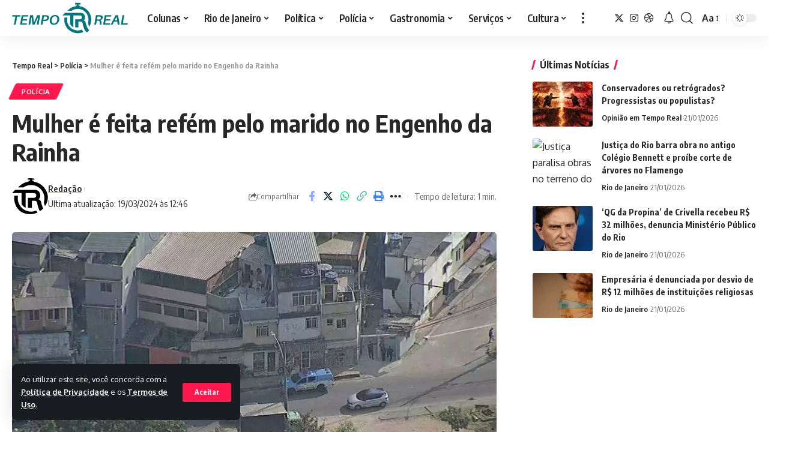

--- FILE ---
content_type: text/html; charset=UTF-8
request_url: https://temporealrj.com/mulher-e-feita-refem-pelo-marido-no-engenho-da-rainha/
body_size: 23899
content:
<!DOCTYPE html>
<html lang="pt-BR" prefix="og: https://ogp.me/ns#">
<head>
    <meta charset="UTF-8">
    <meta http-equiv="X-UA-Compatible" content="IE=edge">
    <meta name="viewport" content="width=device-width, initial-scale=1">
    <link rel="profile" href="https://gmpg.org/xfn/11">
	
<!-- Otimização para mecanismos de pesquisa pelo Rank Math - https://rankmath.com/ -->
<title>Mulher é feita refém pelo marido no Engenho da Rainha - Tempo Real</title>
<meta name="description" content="Uma mulher foi feita refém, na manhã desta terça-feira, na Favela da Galinha, Engenho da Rainha, na Zona Norte do Rio. Policiais do 3º BPM (Méier) foram"/>
<meta name="robots" content="follow, index, max-snippet:-1, max-video-preview:-1, max-image-preview:large"/>
<link rel="canonical" href="https://temporealrj.com/mulher-e-feita-refem-pelo-marido-no-engenho-da-rainha/" />
<meta property="og:locale" content="pt_BR" />
<meta property="og:type" content="article" />
<meta property="og:title" content="Mulher é feita refém pelo marido no Engenho da Rainha - Tempo Real" />
<meta property="og:description" content="Uma mulher foi feita refém, na manhã desta terça-feira, na Favela da Galinha, Engenho da Rainha, na Zona Norte do Rio. Policiais do 3º BPM (Méier) foram" />
<meta property="og:url" content="https://temporealrj.com/mulher-e-feita-refem-pelo-marido-no-engenho-da-rainha/" />
<meta property="og:site_name" content="Tempo Real RJ" />
<meta property="article:publisher" content="https://www.facebook.com/p/Tempo-Real-RJ-61557762382558/" />
<meta property="article:tag" content="44ª DP" />
<meta property="article:tag" content="Bope" />
<meta property="article:tag" content="Engenho da Rainha" />
<meta property="article:tag" content="Favela da Galinha" />
<meta property="article:tag" content="Lei Maria da Penha" />
<meta property="article:tag" content="Polícia Militar" />
<meta property="article:tag" content="violência psicológica" />
<meta property="article:section" content="Polícia" />
<meta property="og:image" content="https://temporealrj.com/wp-content/uploads/2024/03/WhatsApp-Image-2024-03-19-at-12.41.42-e1710863273785.jpeg" />
<meta property="og:image:secure_url" content="https://temporealrj.com/wp-content/uploads/2024/03/WhatsApp-Image-2024-03-19-at-12.41.42-e1710863273785.jpeg" />
<meta property="og:image:width" content="550" />
<meta property="og:image:height" content="310" />
<meta property="og:image:alt" content="Mulher é feita refém pelo marido no Engenho da Rainha" />
<meta property="og:image:type" content="image/jpeg" />
<meta property="article:published_time" content="2024-03-19T12:46:35-03:00" />
<meta name="twitter:card" content="summary_large_image" />
<meta name="twitter:title" content="Mulher é feita refém pelo marido no Engenho da Rainha - Tempo Real" />
<meta name="twitter:description" content="Uma mulher foi feita refém, na manhã desta terça-feira, na Favela da Galinha, Engenho da Rainha, na Zona Norte do Rio. Policiais do 3º BPM (Méier) foram" />
<meta name="twitter:site" content="@bereniceSeara" />
<meta name="twitter:creator" content="@bereniceSeara" />
<meta name="twitter:image" content="https://temporealrj.com/wp-content/uploads/2024/03/WhatsApp-Image-2024-03-19-at-12.41.42-e1710863273785.jpeg" />
<meta name="twitter:label1" content="Escrito por" />
<meta name="twitter:data1" content="Redação" />
<meta name="twitter:label2" content="Tempo para leitura" />
<meta name="twitter:data2" content="Menos de um minuto" />
<script type="application/ld+json" class="rank-math-schema">{"@context":"https://schema.org","@graph":[{"@type":["Person","Organization"],"@id":"https://temporealrj.com/#person","name":"Tempo Real RJ","sameAs":["https://www.facebook.com/p/Tempo-Real-RJ-61557762382558/","https://twitter.com/bereniceSeara"],"logo":{"@type":"ImageObject","@id":"https://temporealrj.com/#logo","url":"https://temporealrj.com/wp-content/uploads/2023/12/Logo-Tempo-Real.png","contentUrl":"https://temporealrj.com/wp-content/uploads/2023/12/Logo-Tempo-Real.png","caption":"Tempo Real RJ","inLanguage":"pt-BR","width":"1507","height":"815"},"image":{"@type":"ImageObject","@id":"https://temporealrj.com/#logo","url":"https://temporealrj.com/wp-content/uploads/2023/12/Logo-Tempo-Real.png","contentUrl":"https://temporealrj.com/wp-content/uploads/2023/12/Logo-Tempo-Real.png","caption":"Tempo Real RJ","inLanguage":"pt-BR","width":"1507","height":"815"}},{"@type":"WebSite","@id":"https://temporealrj.com/#website","url":"https://temporealrj.com","name":"Tempo Real RJ","publisher":{"@id":"https://temporealrj.com/#person"},"inLanguage":"pt-BR"},{"@type":"ImageObject","@id":"https://temporealrj.com/wp-content/uploads/2024/03/WhatsApp-Image-2024-03-19-at-12.41.42-e1710863273785.jpeg","url":"https://temporealrj.com/wp-content/uploads/2024/03/WhatsApp-Image-2024-03-19-at-12.41.42-e1710863273785.jpeg","width":"550","height":"310","inLanguage":"pt-BR"},{"@type":"BreadcrumbList","@id":"https://temporealrj.com/mulher-e-feita-refem-pelo-marido-no-engenho-da-rainha/#breadcrumb","itemListElement":[{"@type":"ListItem","position":"1","item":{"@id":"https://temporealrj.com","name":"In\u00edcio"}},{"@type":"ListItem","position":"2","item":{"@id":"https://temporealrj.com/mulher-e-feita-refem-pelo-marido-no-engenho-da-rainha/","name":"Mulher \u00e9 feita ref\u00e9m pelo marido no Engenho da Rainha"}}]},{"@type":"WebPage","@id":"https://temporealrj.com/mulher-e-feita-refem-pelo-marido-no-engenho-da-rainha/#webpage","url":"https://temporealrj.com/mulher-e-feita-refem-pelo-marido-no-engenho-da-rainha/","name":"Mulher \u00e9 feita ref\u00e9m pelo marido no Engenho da Rainha - Tempo Real","datePublished":"2024-03-19T12:46:35-03:00","dateModified":"2024-03-19T12:46:35-03:00","isPartOf":{"@id":"https://temporealrj.com/#website"},"primaryImageOfPage":{"@id":"https://temporealrj.com/wp-content/uploads/2024/03/WhatsApp-Image-2024-03-19-at-12.41.42-e1710863273785.jpeg"},"inLanguage":"pt-BR","breadcrumb":{"@id":"https://temporealrj.com/mulher-e-feita-refem-pelo-marido-no-engenho-da-rainha/#breadcrumb"}},{"@type":"Person","@id":"https://temporealrj.com/author/adm/","name":"Reda\u00e7\u00e3o","url":"https://temporealrj.com/author/adm/","image":{"@type":"ImageObject","@id":"https://secure.gravatar.com/avatar/033df770c9c1bc597746bddc60add0dc?s=96&amp;d=mm&amp;r=g","url":"https://secure.gravatar.com/avatar/033df770c9c1bc597746bddc60add0dc?s=96&amp;d=mm&amp;r=g","caption":"Reda\u00e7\u00e3o","inLanguage":"pt-BR"},"sameAs":["https://temporealrj.com"]},{"@type":"NewsArticle","headline":"Mulher \u00e9 feita ref\u00e9m pelo marido no Engenho da Rainha - Tempo Real","datePublished":"2024-03-19T12:46:35-03:00","dateModified":"2024-03-19T12:46:35-03:00","author":{"@id":"https://temporealrj.com/author/adm/","name":"Reda\u00e7\u00e3o"},"publisher":{"@id":"https://temporealrj.com/#person"},"description":"Uma mulher foi feita ref\u00e9m, na manh\u00e3 desta ter\u00e7a-feira, na Favela da Galinha, Engenho da Rainha, na Zona Norte do Rio. Policiais do 3\u00ba BPM (M\u00e9ier) foram","name":"Mulher \u00e9 feita ref\u00e9m pelo marido no Engenho da Rainha - Tempo Real","@id":"https://temporealrj.com/mulher-e-feita-refem-pelo-marido-no-engenho-da-rainha/#richSnippet","isPartOf":{"@id":"https://temporealrj.com/mulher-e-feita-refem-pelo-marido-no-engenho-da-rainha/#webpage"},"image":{"@id":"https://temporealrj.com/wp-content/uploads/2024/03/WhatsApp-Image-2024-03-19-at-12.41.42-e1710863273785.jpeg"},"inLanguage":"pt-BR","mainEntityOfPage":{"@id":"https://temporealrj.com/mulher-e-feita-refem-pelo-marido-no-engenho-da-rainha/#webpage"}}]}</script>
<!-- /Plugin de SEO Rank Math para WordPress -->

<link rel="alternate" type="application/rss+xml" title="Feed para Tempo Real &raquo;" href="https://temporealrj.com/feed/" />
<link rel="alternate" type="application/rss+xml" title="Feed de comentários para Tempo Real &raquo;" href="https://temporealrj.com/comments/feed/" />
<link rel="alternate" type="application/rss+xml" title="Feed de comentários para Tempo Real &raquo; Mulher é feita refém pelo marido no Engenho da Rainha" href="https://temporealrj.com/mulher-e-feita-refem-pelo-marido-no-engenho-da-rainha/feed/" />
			<link rel="pingback" href="https://temporealrj.com/xmlrpc.php"/>
		<script type="application/ld+json">{"@context":"https://schema.org","@type":"Organization","legalName":"Tempo Real","url":"https://temporealrj.com/","sameAs":["https://twitter.com/bereniceSeara","https://www.instagram.com/temporealrio","https://www.threads.net/@temporealrio"]}</script>
<script>
window._wpemojiSettings = {"baseUrl":"https:\/\/s.w.org\/images\/core\/emoji\/15.0.3\/72x72\/","ext":".png","svgUrl":"https:\/\/s.w.org\/images\/core\/emoji\/15.0.3\/svg\/","svgExt":".svg","source":{"concatemoji":"https:\/\/temporealrj.com\/wp-includes\/js\/wp-emoji-release.min.js?ver=6.5.7"}};
/*! This file is auto-generated */
!function(i,n){var o,s,e;function c(e){try{var t={supportTests:e,timestamp:(new Date).valueOf()};sessionStorage.setItem(o,JSON.stringify(t))}catch(e){}}function p(e,t,n){e.clearRect(0,0,e.canvas.width,e.canvas.height),e.fillText(t,0,0);var t=new Uint32Array(e.getImageData(0,0,e.canvas.width,e.canvas.height).data),r=(e.clearRect(0,0,e.canvas.width,e.canvas.height),e.fillText(n,0,0),new Uint32Array(e.getImageData(0,0,e.canvas.width,e.canvas.height).data));return t.every(function(e,t){return e===r[t]})}function u(e,t,n){switch(t){case"flag":return n(e,"\ud83c\udff3\ufe0f\u200d\u26a7\ufe0f","\ud83c\udff3\ufe0f\u200b\u26a7\ufe0f")?!1:!n(e,"\ud83c\uddfa\ud83c\uddf3","\ud83c\uddfa\u200b\ud83c\uddf3")&&!n(e,"\ud83c\udff4\udb40\udc67\udb40\udc62\udb40\udc65\udb40\udc6e\udb40\udc67\udb40\udc7f","\ud83c\udff4\u200b\udb40\udc67\u200b\udb40\udc62\u200b\udb40\udc65\u200b\udb40\udc6e\u200b\udb40\udc67\u200b\udb40\udc7f");case"emoji":return!n(e,"\ud83d\udc26\u200d\u2b1b","\ud83d\udc26\u200b\u2b1b")}return!1}function f(e,t,n){var r="undefined"!=typeof WorkerGlobalScope&&self instanceof WorkerGlobalScope?new OffscreenCanvas(300,150):i.createElement("canvas"),a=r.getContext("2d",{willReadFrequently:!0}),o=(a.textBaseline="top",a.font="600 32px Arial",{});return e.forEach(function(e){o[e]=t(a,e,n)}),o}function t(e){var t=i.createElement("script");t.src=e,t.defer=!0,i.head.appendChild(t)}"undefined"!=typeof Promise&&(o="wpEmojiSettingsSupports",s=["flag","emoji"],n.supports={everything:!0,everythingExceptFlag:!0},e=new Promise(function(e){i.addEventListener("DOMContentLoaded",e,{once:!0})}),new Promise(function(t){var n=function(){try{var e=JSON.parse(sessionStorage.getItem(o));if("object"==typeof e&&"number"==typeof e.timestamp&&(new Date).valueOf()<e.timestamp+604800&&"object"==typeof e.supportTests)return e.supportTests}catch(e){}return null}();if(!n){if("undefined"!=typeof Worker&&"undefined"!=typeof OffscreenCanvas&&"undefined"!=typeof URL&&URL.createObjectURL&&"undefined"!=typeof Blob)try{var e="postMessage("+f.toString()+"("+[JSON.stringify(s),u.toString(),p.toString()].join(",")+"));",r=new Blob([e],{type:"text/javascript"}),a=new Worker(URL.createObjectURL(r),{name:"wpTestEmojiSupports"});return void(a.onmessage=function(e){c(n=e.data),a.terminate(),t(n)})}catch(e){}c(n=f(s,u,p))}t(n)}).then(function(e){for(var t in e)n.supports[t]=e[t],n.supports.everything=n.supports.everything&&n.supports[t],"flag"!==t&&(n.supports.everythingExceptFlag=n.supports.everythingExceptFlag&&n.supports[t]);n.supports.everythingExceptFlag=n.supports.everythingExceptFlag&&!n.supports.flag,n.DOMReady=!1,n.readyCallback=function(){n.DOMReady=!0}}).then(function(){return e}).then(function(){var e;n.supports.everything||(n.readyCallback(),(e=n.source||{}).concatemoji?t(e.concatemoji):e.wpemoji&&e.twemoji&&(t(e.twemoji),t(e.wpemoji)))}))}((window,document),window._wpemojiSettings);
</script>
<style id='wp-emoji-styles-inline-css'>

	img.wp-smiley, img.emoji {
		display: inline !important;
		border: none !important;
		box-shadow: none !important;
		height: 1em !important;
		width: 1em !important;
		margin: 0 0.07em !important;
		vertical-align: -0.1em !important;
		background: none !important;
		padding: 0 !important;
	}
</style>
<link rel='stylesheet' id='wp-block-library-css' href='https://temporealrj.com/wp-includes/css/dist/block-library/style.min.css?ver=6.5.7' media='all' />
<style id='feedzy-rss-feeds-loop-style-inline-css'>
.wp-block-feedzy-rss-feeds-loop{display:grid;gap:24px;grid-template-columns:repeat(1,1fr)}@media(min-width:782px){.wp-block-feedzy-rss-feeds-loop.feedzy-loop-columns-2,.wp-block-feedzy-rss-feeds-loop.feedzy-loop-columns-3,.wp-block-feedzy-rss-feeds-loop.feedzy-loop-columns-4,.wp-block-feedzy-rss-feeds-loop.feedzy-loop-columns-5{grid-template-columns:repeat(2,1fr)}}@media(min-width:960px){.wp-block-feedzy-rss-feeds-loop.feedzy-loop-columns-2{grid-template-columns:repeat(2,1fr)}.wp-block-feedzy-rss-feeds-loop.feedzy-loop-columns-3{grid-template-columns:repeat(3,1fr)}.wp-block-feedzy-rss-feeds-loop.feedzy-loop-columns-4{grid-template-columns:repeat(4,1fr)}.wp-block-feedzy-rss-feeds-loop.feedzy-loop-columns-5{grid-template-columns:repeat(5,1fr)}}.wp-block-feedzy-rss-feeds-loop .wp-block-image.is-style-rounded img{border-radius:9999px}

</style>
<style id='elasticpress-related-posts-style-inline-css'>
.editor-styles-wrapper .wp-block-elasticpress-related-posts ul,.wp-block-elasticpress-related-posts ul{list-style-type:none;padding:0}.editor-styles-wrapper .wp-block-elasticpress-related-posts ul li a>div{display:inline}

</style>
<link rel='stylesheet' id='jet-engine-frontend-css' href='https://temporealrj.com/wp-content/plugins/jet-engine/assets/css/frontend.css?ver=3.6.6.1' media='all' />
<style id='classic-theme-styles-inline-css'>
/*! This file is auto-generated */
.wp-block-button__link{color:#fff;background-color:#32373c;border-radius:9999px;box-shadow:none;text-decoration:none;padding:calc(.667em + 2px) calc(1.333em + 2px);font-size:1.125em}.wp-block-file__button{background:#32373c;color:#fff;text-decoration:none}
</style>
<style id='global-styles-inline-css'>
body{--wp--preset--color--black: #000000;--wp--preset--color--cyan-bluish-gray: #abb8c3;--wp--preset--color--white: #ffffff;--wp--preset--color--pale-pink: #f78da7;--wp--preset--color--vivid-red: #cf2e2e;--wp--preset--color--luminous-vivid-orange: #ff6900;--wp--preset--color--luminous-vivid-amber: #fcb900;--wp--preset--color--light-green-cyan: #7bdcb5;--wp--preset--color--vivid-green-cyan: #00d084;--wp--preset--color--pale-cyan-blue: #8ed1fc;--wp--preset--color--vivid-cyan-blue: #0693e3;--wp--preset--color--vivid-purple: #9b51e0;--wp--preset--gradient--vivid-cyan-blue-to-vivid-purple: linear-gradient(135deg,rgba(6,147,227,1) 0%,rgb(155,81,224) 100%);--wp--preset--gradient--light-green-cyan-to-vivid-green-cyan: linear-gradient(135deg,rgb(122,220,180) 0%,rgb(0,208,130) 100%);--wp--preset--gradient--luminous-vivid-amber-to-luminous-vivid-orange: linear-gradient(135deg,rgba(252,185,0,1) 0%,rgba(255,105,0,1) 100%);--wp--preset--gradient--luminous-vivid-orange-to-vivid-red: linear-gradient(135deg,rgba(255,105,0,1) 0%,rgb(207,46,46) 100%);--wp--preset--gradient--very-light-gray-to-cyan-bluish-gray: linear-gradient(135deg,rgb(238,238,238) 0%,rgb(169,184,195) 100%);--wp--preset--gradient--cool-to-warm-spectrum: linear-gradient(135deg,rgb(74,234,220) 0%,rgb(151,120,209) 20%,rgb(207,42,186) 40%,rgb(238,44,130) 60%,rgb(251,105,98) 80%,rgb(254,248,76) 100%);--wp--preset--gradient--blush-light-purple: linear-gradient(135deg,rgb(255,206,236) 0%,rgb(152,150,240) 100%);--wp--preset--gradient--blush-bordeaux: linear-gradient(135deg,rgb(254,205,165) 0%,rgb(254,45,45) 50%,rgb(107,0,62) 100%);--wp--preset--gradient--luminous-dusk: linear-gradient(135deg,rgb(255,203,112) 0%,rgb(199,81,192) 50%,rgb(65,88,208) 100%);--wp--preset--gradient--pale-ocean: linear-gradient(135deg,rgb(255,245,203) 0%,rgb(182,227,212) 50%,rgb(51,167,181) 100%);--wp--preset--gradient--electric-grass: linear-gradient(135deg,rgb(202,248,128) 0%,rgb(113,206,126) 100%);--wp--preset--gradient--midnight: linear-gradient(135deg,rgb(2,3,129) 0%,rgb(40,116,252) 100%);--wp--preset--font-size--small: 13px;--wp--preset--font-size--medium: 20px;--wp--preset--font-size--large: 36px;--wp--preset--font-size--x-large: 42px;--wp--preset--spacing--20: 0.44rem;--wp--preset--spacing--30: 0.67rem;--wp--preset--spacing--40: 1rem;--wp--preset--spacing--50: 1.5rem;--wp--preset--spacing--60: 2.25rem;--wp--preset--spacing--70: 3.38rem;--wp--preset--spacing--80: 5.06rem;--wp--preset--shadow--natural: 6px 6px 9px rgba(0, 0, 0, 0.2);--wp--preset--shadow--deep: 12px 12px 50px rgba(0, 0, 0, 0.4);--wp--preset--shadow--sharp: 6px 6px 0px rgba(0, 0, 0, 0.2);--wp--preset--shadow--outlined: 6px 6px 0px -3px rgba(255, 255, 255, 1), 6px 6px rgba(0, 0, 0, 1);--wp--preset--shadow--crisp: 6px 6px 0px rgba(0, 0, 0, 1);}:where(.is-layout-flex){gap: 0.5em;}:where(.is-layout-grid){gap: 0.5em;}body .is-layout-flex{display: flex;}body .is-layout-flex{flex-wrap: wrap;align-items: center;}body .is-layout-flex > *{margin: 0;}body .is-layout-grid{display: grid;}body .is-layout-grid > *{margin: 0;}:where(.wp-block-columns.is-layout-flex){gap: 2em;}:where(.wp-block-columns.is-layout-grid){gap: 2em;}:where(.wp-block-post-template.is-layout-flex){gap: 1.25em;}:where(.wp-block-post-template.is-layout-grid){gap: 1.25em;}.has-black-color{color: var(--wp--preset--color--black) !important;}.has-cyan-bluish-gray-color{color: var(--wp--preset--color--cyan-bluish-gray) !important;}.has-white-color{color: var(--wp--preset--color--white) !important;}.has-pale-pink-color{color: var(--wp--preset--color--pale-pink) !important;}.has-vivid-red-color{color: var(--wp--preset--color--vivid-red) !important;}.has-luminous-vivid-orange-color{color: var(--wp--preset--color--luminous-vivid-orange) !important;}.has-luminous-vivid-amber-color{color: var(--wp--preset--color--luminous-vivid-amber) !important;}.has-light-green-cyan-color{color: var(--wp--preset--color--light-green-cyan) !important;}.has-vivid-green-cyan-color{color: var(--wp--preset--color--vivid-green-cyan) !important;}.has-pale-cyan-blue-color{color: var(--wp--preset--color--pale-cyan-blue) !important;}.has-vivid-cyan-blue-color{color: var(--wp--preset--color--vivid-cyan-blue) !important;}.has-vivid-purple-color{color: var(--wp--preset--color--vivid-purple) !important;}.has-black-background-color{background-color: var(--wp--preset--color--black) !important;}.has-cyan-bluish-gray-background-color{background-color: var(--wp--preset--color--cyan-bluish-gray) !important;}.has-white-background-color{background-color: var(--wp--preset--color--white) !important;}.has-pale-pink-background-color{background-color: var(--wp--preset--color--pale-pink) !important;}.has-vivid-red-background-color{background-color: var(--wp--preset--color--vivid-red) !important;}.has-luminous-vivid-orange-background-color{background-color: var(--wp--preset--color--luminous-vivid-orange) !important;}.has-luminous-vivid-amber-background-color{background-color: var(--wp--preset--color--luminous-vivid-amber) !important;}.has-light-green-cyan-background-color{background-color: var(--wp--preset--color--light-green-cyan) !important;}.has-vivid-green-cyan-background-color{background-color: var(--wp--preset--color--vivid-green-cyan) !important;}.has-pale-cyan-blue-background-color{background-color: var(--wp--preset--color--pale-cyan-blue) !important;}.has-vivid-cyan-blue-background-color{background-color: var(--wp--preset--color--vivid-cyan-blue) !important;}.has-vivid-purple-background-color{background-color: var(--wp--preset--color--vivid-purple) !important;}.has-black-border-color{border-color: var(--wp--preset--color--black) !important;}.has-cyan-bluish-gray-border-color{border-color: var(--wp--preset--color--cyan-bluish-gray) !important;}.has-white-border-color{border-color: var(--wp--preset--color--white) !important;}.has-pale-pink-border-color{border-color: var(--wp--preset--color--pale-pink) !important;}.has-vivid-red-border-color{border-color: var(--wp--preset--color--vivid-red) !important;}.has-luminous-vivid-orange-border-color{border-color: var(--wp--preset--color--luminous-vivid-orange) !important;}.has-luminous-vivid-amber-border-color{border-color: var(--wp--preset--color--luminous-vivid-amber) !important;}.has-light-green-cyan-border-color{border-color: var(--wp--preset--color--light-green-cyan) !important;}.has-vivid-green-cyan-border-color{border-color: var(--wp--preset--color--vivid-green-cyan) !important;}.has-pale-cyan-blue-border-color{border-color: var(--wp--preset--color--pale-cyan-blue) !important;}.has-vivid-cyan-blue-border-color{border-color: var(--wp--preset--color--vivid-cyan-blue) !important;}.has-vivid-purple-border-color{border-color: var(--wp--preset--color--vivid-purple) !important;}.has-vivid-cyan-blue-to-vivid-purple-gradient-background{background: var(--wp--preset--gradient--vivid-cyan-blue-to-vivid-purple) !important;}.has-light-green-cyan-to-vivid-green-cyan-gradient-background{background: var(--wp--preset--gradient--light-green-cyan-to-vivid-green-cyan) !important;}.has-luminous-vivid-amber-to-luminous-vivid-orange-gradient-background{background: var(--wp--preset--gradient--luminous-vivid-amber-to-luminous-vivid-orange) !important;}.has-luminous-vivid-orange-to-vivid-red-gradient-background{background: var(--wp--preset--gradient--luminous-vivid-orange-to-vivid-red) !important;}.has-very-light-gray-to-cyan-bluish-gray-gradient-background{background: var(--wp--preset--gradient--very-light-gray-to-cyan-bluish-gray) !important;}.has-cool-to-warm-spectrum-gradient-background{background: var(--wp--preset--gradient--cool-to-warm-spectrum) !important;}.has-blush-light-purple-gradient-background{background: var(--wp--preset--gradient--blush-light-purple) !important;}.has-blush-bordeaux-gradient-background{background: var(--wp--preset--gradient--blush-bordeaux) !important;}.has-luminous-dusk-gradient-background{background: var(--wp--preset--gradient--luminous-dusk) !important;}.has-pale-ocean-gradient-background{background: var(--wp--preset--gradient--pale-ocean) !important;}.has-electric-grass-gradient-background{background: var(--wp--preset--gradient--electric-grass) !important;}.has-midnight-gradient-background{background: var(--wp--preset--gradient--midnight) !important;}.has-small-font-size{font-size: var(--wp--preset--font-size--small) !important;}.has-medium-font-size{font-size: var(--wp--preset--font-size--medium) !important;}.has-large-font-size{font-size: var(--wp--preset--font-size--large) !important;}.has-x-large-font-size{font-size: var(--wp--preset--font-size--x-large) !important;}
.wp-block-navigation a:where(:not(.wp-element-button)){color: inherit;}
:where(.wp-block-post-template.is-layout-flex){gap: 1.25em;}:where(.wp-block-post-template.is-layout-grid){gap: 1.25em;}
:where(.wp-block-columns.is-layout-flex){gap: 2em;}:where(.wp-block-columns.is-layout-grid){gap: 2em;}
.wp-block-pullquote{font-size: 1.5em;line-height: 1.6;}
</style>
<link rel='stylesheet' id='foxiz-elements-css' href='https://temporealrj.com/wp-content/plugins/foxiz-core/lib/foxiz-elements/public/style.css?ver=2.0' media='all' />
<link rel='stylesheet' id='lightbox-for-wp-frontend-css' href='https://temporealrj.com/wp-content/plugins/lightbox-for-wp/assets/css/frontend.css?ver=1.0.0' media='all' />
<link rel='stylesheet' id='ep_general_styles-css' href='https://temporealrj.com/wp-content/plugins/elasticpress/dist/css/general-styles.css?ver=66295efe92a630617c00' media='all' />
<link rel='stylesheet' id='elasticpress-facets-css' href='https://temporealrj.com/wp-content/plugins/elasticpress/dist/css/facets-styles.css?ver=e96caca972beab457d95' media='all' />
<link rel='stylesheet' id='__EPYT__style-css' href='https://temporealrj.com/wp-content/plugins/youtube-embed-plus/styles/ytprefs.min.css?ver=14.2.1.3' media='all' />
<style id='__EPYT__style-inline-css'>

                .epyt-gallery-thumb {
                        width: 33.333%;
                }
                
</style>
<link rel='stylesheet' id='foxiz-font-css' href='//fonts.googleapis.com/css?family=Oxygen%3A400%2C700%7CEncode+Sans+Condensed%3A400%2C500%2C600%2C700%2C800&#038;display=swap&#038;ver=2.1.3' media='all' />
<link rel='stylesheet' id='foxiz-main-css' href='https://temporealrj.com/wp-content/themes/foxiz/assets/css/main.css?ver=2.1.3' media='all' />
<link rel='stylesheet' id='foxiz-print-css' href='https://temporealrj.com/wp-content/themes/foxiz/assets/css/print.css?ver=2.1.3' media='all' />
<link rel='stylesheet' id='foxiz-style-css' href='https://temporealrj.com/wp-content/themes/foxiz/style.css?ver=2.1.3' media='all' />
<style id='foxiz-style-inline-css'>
[data-theme="dark"].is-hd-4 {--nav-bg: #191c20;--nav-bg-from: #191c20;--nav-bg-to: #191c20;}:root {--max-width-wo-sb : 860px;--top-site-bg :#0e0f12;--hyperlink-line-color :var(--g-color);}[data-theme="dark"], .light-scheme {--top-site-bg :#0e0f12;}.search-header:before { background-repeat : no-repeat;background-size : cover;background-image : url(https://temporealrj.com/wp-content/uploads/2023/11/naom_653ffbeaea4ef-xPyej3.jpeg);background-attachment : scroll;background-position : center center;}[data-theme="dark"] .search-header:before { background-repeat : no-repeat;background-size : cover;background-image : url(https://foxiz.themeruby.com/default/wp-content/uploads/sites/2/2021/09/search-bgd.jpg);background-attachment : scroll;background-position : center center;}.footer-has-bg { background-color : #00000007;}[data-theme="dark"] .footer-has-bg { background-color : #16181c;}.top-site-ad .ad-image { max-width: 1500px; }.yes-hd-transparent .top-site-ad {--top-site-bg :#0e0f12;}#amp-mobile-version-switcher { display: none; }.mobile-menu .sub-menu > * {flex: 0 0 100%}
</style>
<script src="https://temporealrj.com/wp-includes/js/jquery/jquery.min.js?ver=3.7.1" id="jquery-core-js"></script>
<script src="https://temporealrj.com/wp-includes/js/jquery/jquery-migrate.min.js?ver=3.4.1" id="jquery-migrate-js"></script>
<script id="__ytprefs__-js-extra">
var _EPYT_ = {"ajaxurl":"https:\/\/controle.temporealrj.com\/wp-admin\/admin-ajax.php","security":"ff13209f6a","gallery_scrolloffset":"20","eppathtoscripts":"https:\/\/temporealrj.com\/wp-content\/plugins\/youtube-embed-plus\/scripts\/","eppath":"https:\/\/temporealrj.com\/wp-content\/plugins\/youtube-embed-plus\/","epresponsiveselector":"[\"iframe.__youtube_prefs_widget__\"]","epdovol":"1","version":"14.2.1.3","evselector":"iframe.__youtube_prefs__[src], iframe[src*=\"youtube.com\/embed\/\"], iframe[src*=\"youtube-nocookie.com\/embed\/\"]","ajax_compat":"","maxres_facade":"eager","ytapi_load":"light","pause_others":"","stopMobileBuffer":"1","facade_mode":"","not_live_on_channel":"","vi_active":"","vi_js_posttypes":[]};
</script>
<script src="https://temporealrj.com/wp-content/plugins/youtube-embed-plus/scripts/ytprefs.min.js?ver=14.2.1.3" id="__ytprefs__-js"></script>
<script src="https://temporealrj.com/wp-content/themes/foxiz/assets/js/highlight-share.js?ver=1" id="highlight-share-js"></script>
<link rel="https://api.w.org/" href="https://temporealrj.com/wp-json/" /><link rel="alternate" type="application/json" href="https://temporealrj.com/wp-json/wp/v2/posts/12204" /><link rel="EditURI" type="application/rsd+xml" title="RSD" href="https://temporealrj.com/xmlrpc.php?rsd" />
<meta name="generator" content="WordPress 6.5.7" />
<link rel='shortlink' href='https://temporealrj.com/?p=12204' />
<link rel="alternate" type="application/json+oembed" href="https://temporealrj.com/wp-json/oembed/1.0/embed?url=https%3A%2F%2Ftemporealrj.com%2Fmulher-e-feita-refem-pelo-marido-no-engenho-da-rainha%2F" />
<link rel="alternate" type="text/xml+oembed" href="https://temporealrj.com/wp-json/oembed/1.0/embed?url=https%3A%2F%2Ftemporealrj.com%2Fmulher-e-feita-refem-pelo-marido-no-engenho-da-rainha%2F&#038;format=xml" />
<style type="text/css">
            /* Oculta as tags de destaque no frontend */
            .tag-bar a[href*="/tag/destaque01"],
            .tag-bar a[href*="/tag/destaque02"],
            .tag-bar a[href*="/tag/destaque03"],
            .tags-links a[href*="/tag/destaque01"],
            .tags-links a[href*="/tag/destaque02"],
            .tags-links a[href*="/tag/destaque03"],
            .post-tags a[href*="/tag/destaque01"],
            .post-tags a[href*="/tag/destaque02"],
            .post-tags a[href*="/tag/destaque03"],
            .entry-tags a[href*="/tag/destaque01"],
            .entry-tags a[href*="/tag/destaque02"],
            .entry-tags a[href*="/tag/destaque03"],
            .wp-block-tag-cloud a[href*="/tag/destaque01"],
            .wp-block-tag-cloud a[href*="/tag/destaque02"],
            .wp-block-tag-cloud a[href*="/tag/destaque03"] {
                display: none !important;
            }
        </style><style type="text/css">
.feedzy-rss-link-icon:after {
	content: url("https://temporealrj.com/wp-content/plugins/feedzy-rss-feeds/img/external-link.png");
	margin-left: 3px;
}
</style>
		<!-- HFCM by 99 Robots - Snippet # 1: GTM tempo Real -->
<!-- Google Tag Manager -->
<script>(function(w,d,s,l,i){w[l]=w[l]||[];w[l].push({'gtm.start':
new Date().getTime(),event:'gtm.js'});var f=d.getElementsByTagName(s)[0],
j=d.createElement(s),dl=l!='dataLayer'?'&l='+l:'';j.async=true;j.src=
'https://www.googletagmanager.com/gtm.js?id='+i+dl;f.parentNode.insertBefore(j,f);
})(window,document,'script','dataLayer','GTM-W3WGXV3N');</script>
<!-- End Google Tag Manager -->
<!-- /end HFCM by 99 Robots -->
<meta name="generator" content="Elementor 3.28.4; features: e_font_icon_svg, additional_custom_breakpoints, e_local_google_fonts; settings: css_print_method-external, google_font-enabled, font_display-swap">
<script type="application/ld+json">{"@context":"https://schema.org","@type":"WebSite","@id":"https://temporealrj.com/#website","url":"https://temporealrj.com/","name":"Tempo Real","potentialAction":{"@type":"SearchAction","target":"https://temporealrj.com/?s={search_term_string}","query-input":"required name=search_term_string"}}</script>
			<style>
				.e-con.e-parent:nth-of-type(n+4):not(.e-lazyloaded):not(.e-no-lazyload),
				.e-con.e-parent:nth-of-type(n+4):not(.e-lazyloaded):not(.e-no-lazyload) * {
					background-image: none !important;
				}
				@media screen and (max-height: 1024px) {
					.e-con.e-parent:nth-of-type(n+3):not(.e-lazyloaded):not(.e-no-lazyload),
					.e-con.e-parent:nth-of-type(n+3):not(.e-lazyloaded):not(.e-no-lazyload) * {
						background-image: none !important;
					}
				}
				@media screen and (max-height: 640px) {
					.e-con.e-parent:nth-of-type(n+2):not(.e-lazyloaded):not(.e-no-lazyload),
					.e-con.e-parent:nth-of-type(n+2):not(.e-lazyloaded):not(.e-no-lazyload) * {
						background-image: none !important;
					}
				}
			</style>
			<script type="application/ld+json">{"@context":"http://schema.org","@type":"BreadcrumbList","itemListElement":[{"@type":"ListItem","position":3,"item":{"@id":"https://temporealrj.com/mulher-e-feita-refem-pelo-marido-no-engenho-da-rainha/","name":"Mulher é feita refém pelo marido no Engenho da Rainha"}},{"@type":"ListItem","position":2,"item":{"@id":"https://temporealrj.com/category/policia/","name":"Polícia"}},{"@type":"ListItem","position":1,"item":{"@id":"https://temporealrj.com","name":"Tempo Real"}}]}</script>
<link rel="icon" href="https://temporealrj.com/wp-content/uploads/2024/03/cropped-favicon2-32x32.png" sizes="32x32" />
<link rel="icon" href="https://temporealrj.com/wp-content/uploads/2024/03/cropped-favicon2-192x192.png" sizes="192x192" />
<link rel="apple-touch-icon" href="https://temporealrj.com/wp-content/uploads/2024/03/cropped-favicon2-180x180.png" />
<meta name="msapplication-TileImage" content="https://temporealrj.com/wp-content/uploads/2024/03/cropped-favicon2-270x270.png" />
</head>
<body class="post-template-default single single-post postid-12204 single-format-standard wp-embed-responsive personalized-all elementor-default elementor-kit-2110 menu-ani-1 hover-ani-1 btn-ani-1 is-rm-1 is-hd-1 is-standard-8 is-mstick yes-tstick is-backtop none-m-backtop is-mstick" data-theme="default">
<div class="site-outer">
	        <div id="site-header" class="header-wrap rb-section header-set-1 header-1 header-wrapper style-shadow has-quick-menu">
			<aside id="rb-privacy" class="privacy-bar privacy-left"><div class="privacy-inner"><div class="privacy-content">Ao utilizar este site, você concorda com a <a href="https://temporealrj.com/politica-de-privacidade/">Política de Privacidade</a> e os <a href="https://temporealrj.com/termos-de-uso/">Termos de Uso</a>.</div><div class="privacy-dismiss"><a id="privacy-trigger" href="#" class="privacy-dismiss-btn is-btn"><span>Aceitar</span></a></div></div></aside>		<div class="reading-indicator"><span id="reading-progress"></span></div>
		            <div id="navbar-outer" class="navbar-outer">
                <div id="sticky-holder" class="sticky-holder">
                    <div class="navbar-wrap">
                        <div class="rb-container edge-padding">
                            <div class="navbar-inner">
                                <div class="navbar-left">
											<div class="logo-wrap is-image-logo site-branding">
			<a href="https://temporealrj.com/" class="logo" title="Tempo Real">
				<img fetchpriority="high" class="logo-default" data-mode="default" height="381" width="1228" src="https://temporealrj.com/wp-content/uploads/2024/03/Logo-Tempo-Real-verde-margem.png" srcset="https://temporealrj.com/wp-content/uploads/2024/03/Logo-Tempo-Real-verde-margem.png 1x,https://temporealrj.com/wp-content/uploads/2024/03/Logo-Tempo-Real-verde-margem.png 2x" alt="Tempo Real" decoding="async" loading="eager"><img class="logo-dark" data-mode="dark" height="381" width="1228" src="https://temporealrj.com/wp-content/uploads/2024/03/Logo-Tempo-Real-verde-margem.png" srcset="https://temporealrj.com/wp-content/uploads/2024/03/Logo-Tempo-Real-verde-margem.png 1x,https://temporealrj.com/wp-content/uploads/2024/03/Logo-Tempo-Real-verde-margem.png 2x" alt="Tempo Real" decoding="async" loading="eager"><img class="logo-transparent" height="321" width="1228" src="https://temporealrj.com/wp-content/uploads/2023/12/Logo-Tempo-Real-verde.png" srcset="https://temporealrj.com/wp-content/uploads/2023/12/Logo-Tempo-Real-verde.png 1x,https://temporealrj.com/wp-content/uploads/2023/12/Logo.png 2x" alt="Tempo Real" decoding="async" loading="eager">			</a>
		</div>
				<nav id="site-navigation" class="main-menu-wrap" aria-label="menu principal"><ul id="menu-menu-2" class="main-menu rb-menu large-menu" itemscope itemtype="https://www.schema.org/SiteNavigationElement"><li class="menu-item menu-item-type-post_type menu-item-object-page menu-item-has-children menu-item-6964"><a href="https://temporealrj.com/colunas/"><span>Colunas</span></a>
<ul class="sub-menu">
	<li id="menu-item-6904" class="menu-item menu-item-type-post_type menu-item-object-page menu-item-6904"><a href="https://temporealrj.com/berenice/"><span>Coluna Berenice Seara</span></a></li>
	<li id="menu-item-7486" class="menu-item menu-item-type-post_type menu-item-object-page menu-item-7486"><a href="https://temporealrj.com/transparencia/"><span>Transparência</span></a></li>
	<li id="menu-item-68297" class="menu-item menu-item-type-post_type menu-item-object-page menu-item-68297"><a href="https://temporealrj.com/sinduscast-rio/"><span>Sinduscast Rio</span></a></li>
	<li id="menu-item-79165" class="menu-item menu-item-type-post_type menu-item-object-page menu-item-79165"><a href="https://temporealrj.com/crea-rj/"><span>CREA-RJ</span></a></li>
	<li id="menu-item-25758" class="menu-item menu-item-type-post_type menu-item-object-page menu-item-25758"><a href="https://temporealrj.com/saneamento/"><span>Saneamento</span></a></li>
	<li id="menu-item-41040" class="menu-item menu-item-type-post_type menu-item-object-page menu-item-41040"><a href="https://temporealrj.com/cau-rj-em-foco/"><span>CAU/RJ em Foco</span></a></li>
	<li id="menu-item-7564" class="menu-item menu-item-type-post_type menu-item-object-page menu-item-7564"><a href="https://temporealrj.com/rioerua/"><span>Rio é Rua</span></a></li>
	<li id="menu-item-6903" class="menu-item menu-item-type-post_type menu-item-object-page menu-item-6903"><a href="https://temporealrj.com/alfeu/"><span>Coluna Alfeu Valença</span></a></li>
</ul>
</li>
<li class="menu-item menu-item-type-taxonomy menu-item-object-category menu-item-6124 menu-item-has-children menu-has-child-mega is-child-wide"><a href="https://temporealrj.com/category/rio-de-janeiro/"><span>Rio de Janeiro</span></a><div class="mega-dropdown is-mega-category"><div class="rb-container edge-padding"><div class="mega-dropdown-inner"><div class="mega-header mega-header-fw"><span class="h4">Rio de Janeiro</span><a class="mega-link is-meta" href="https://temporealrj.com/category/rio-de-janeiro/"><span>Mostrar mais</span><i class="rbi rbi-cright" aria-hidden="true"></i></a></div><div id="mega-listing-6124" class="block-wrap block-small block-grid block-grid-small-1 rb-columns rb-col-5 is-gap-10 meta-s-default"><div class="block-inner">		<div class="p-wrap p-grid p-grid-small-1" data-pid="115853">
				<div class="feat-holder overlay-text">
						<div class="p-featured">
					<a class="p-flink" href="https://temporealrj.com/justica-do-rio-barra-obra-no-antigo-colegio-bennett-e-proibe-corte-de-arvores-no-flamengo/" title="Justiça do Rio barra obra no antigo Colégio Bennett e proíbe corte de árvores no Flamengo">
			<img loading="lazy" width="330" height="175" src="https://temporealrj.com/wp-content/uploads/2026/01/e684b8c5-efb5-449e-b36b-105e8696093b-1.avif" class="featured-img wp-post-image" alt="Justiça paralisa obras no terreno do Colégio Bennett, no Flamengo, após derrubada de árvores" loading="lazy" decoding="async" title="Justiça do Rio barra obra no antigo Colégio Bennett e proíbe corte de árvores no Flamengo 2">		</a>
				</div>
				</div>
				<div class="p-content">
			<span class="entry-title h4">		<a class="p-url" href="https://temporealrj.com/justica-do-rio-barra-obra-no-antigo-colegio-bennett-e-proibe-corte-de-arvores-no-flamengo/" rel="bookmark">Justiça do Rio barra obra no antigo Colégio Bennett e proíbe corte de árvores no Flamengo</a></span>			<div class="p-meta">
				<div class="meta-inner is-meta">
					<span class="meta-el meta-date">
				<time class="date published" datetime="2026-01-21T19:34:03-03:00">21/01/2026</time>
		</span>				</div>
							</div>
				</div>
				</div>
			<div class="p-wrap p-grid p-grid-small-1" data-pid="115840">
				<div class="feat-holder overlay-text">
						<div class="p-featured">
					<a class="p-flink" href="https://temporealrj.com/qg-da-propina-de-crivella-recebeu-r-32-milhoes-denuncia-ministerio-publico-do-rio/" title="&#8216;QG da Propina&#8217; de Crivella recebeu R$ 32 milhões, denuncia Ministério Público do Rio">
			<img loading="lazy" width="330" height="220" src="https://temporealrj.com/wp-content/uploads/2026/01/WhatsApp-Image-2026-01-21-at-7.10.44-PM-330x220.jpeg" class="featured-img wp-post-image" alt="Marcelo Crivella" loading="lazy" decoding="async" title="&#039;QG da Propina&#039; de Crivella recebeu R$ 32 milhões, denuncia Ministério Público do Rio 4">		</a>
				</div>
				</div>
				<div class="p-content">
			<span class="entry-title h4">		<a class="p-url" href="https://temporealrj.com/qg-da-propina-de-crivella-recebeu-r-32-milhoes-denuncia-ministerio-publico-do-rio/" rel="bookmark">&#8216;QG da Propina&#8217; de Crivella recebeu R$ 32 milhões, denuncia Ministério Público do Rio</a></span>			<div class="p-meta">
				<div class="meta-inner is-meta">
					<span class="meta-el meta-date">
				<time class="date published" datetime="2026-01-21T19:24:11-03:00">21/01/2026</time>
		</span>				</div>
							</div>
				</div>
				</div>
			<div class="p-wrap p-grid p-grid-small-1" data-pid="115839">
				<div class="feat-holder overlay-text">
						<div class="p-featured">
					<a class="p-flink" href="https://temporealrj.com/empresaria-e-denunciada-por-desvio-de-r-12-milhoes-de-instituicoes-religiosas/" title="Empresária é denunciada por desvio de R$ 12 milhões de instituições religiosas">
			<img loading="lazy" width="330" height="220" src="https://temporealrj.com/wp-content/uploads/2026/01/religiosa1-330x220.png" class="featured-img wp-post-image" alt="Valores em espécie estão no centro da denúncia apresentada pelo MPRJ em investigação sobre lavagem de dinheiro" loading="lazy" decoding="async" title="Empresária é denunciada por desvio de R$ 12 milhões de instituições religiosas 6">		</a>
				</div>
				</div>
				<div class="p-content">
			<span class="entry-title h4">		<a class="p-url" href="https://temporealrj.com/empresaria-e-denunciada-por-desvio-de-r-12-milhoes-de-instituicoes-religiosas/" rel="bookmark">Empresária é denunciada por desvio de R$ 12 milhões de instituições religiosas</a></span>			<div class="p-meta">
				<div class="meta-inner is-meta">
					<span class="meta-el meta-date">
				<time class="date published" datetime="2026-01-21T19:21:49-03:00">21/01/2026</time>
		</span>				</div>
							</div>
				</div>
				</div>
			<div class="p-wrap p-grid p-grid-small-1" data-pid="115818">
				<div class="feat-holder overlay-text">
						<div class="p-featured">
					<a class="p-flink" href="https://temporealrj.com/trf2-abre-40-vagas-para-curso-de-formacao-de-conciliadores-judiciais/" title="TRF2 abre 40 vagas para curso de formação de conciliadores judiciais">
			<img loading="lazy" width="330" height="220" src="https://temporealrj.com/wp-content/uploads/2026/01/trf2-330x220.jpg" class="featured-img wp-post-image" alt="Tribunal Regional Federal da 2ª Região (TRF2), no Rio de Janeiro, abriu 40 vagas para o Curso de Formação de Conciliadores Judiciais, com inscrições até 20 de fevereiro." loading="lazy" decoding="async" title="TRF2 abre 40 vagas para curso de formação de conciliadores judiciais 8">		</a>
				</div>
				</div>
				<div class="p-content">
			<span class="entry-title h4">		<a class="p-url" href="https://temporealrj.com/trf2-abre-40-vagas-para-curso-de-formacao-de-conciliadores-judiciais/" rel="bookmark">TRF2 abre 40 vagas para curso de formação de conciliadores judiciais</a></span>			<div class="p-meta">
				<div class="meta-inner is-meta">
					<span class="meta-el meta-date">
				<time class="date published" datetime="2026-01-21T17:51:39-03:00">21/01/2026</time>
		</span>				</div>
							</div>
				</div>
				</div>
			<div class="p-wrap p-grid p-grid-small-1" data-pid="115745">
				<div class="feat-holder overlay-text">
						<div class="p-featured">
					<a class="p-flink" href="https://temporealrj.com/operacao-na-avenida-brasil-recolhe-17-toneladas-de-entulho-e-apreende-41-objetos-cortantes/" title="Operação na Avenida Brasil recolhe 17 toneladas de entulho e apreende 41 objetos cortantes">
			<img loading="lazy" width="330" height="220" src="https://temporealrj.com/wp-content/uploads/2026/01/WhatsApp-Image-2026-01-21-at-11.08.57-AM-330x220.jpeg" class="featured-img wp-post-image" alt="Operação da Prefeitura removeu mais de 17 toneladas de objetos e entulho na Avenida Brasil" loading="lazy" decoding="async" title="Operação na Avenida Brasil recolhe 17 toneladas de entulho e apreende 41 objetos cortantes 10">		</a>
				</div>
				</div>
				<div class="p-content">
			<span class="entry-title h4">		<a class="p-url" href="https://temporealrj.com/operacao-na-avenida-brasil-recolhe-17-toneladas-de-entulho-e-apreende-41-objetos-cortantes/" rel="bookmark">Operação na Avenida Brasil recolhe 17 toneladas de entulho e apreende 41 objetos cortantes</a></span>			<div class="p-meta">
				<div class="meta-inner is-meta">
					<span class="meta-el meta-date">
				<time class="date published" datetime="2026-01-21T17:48:14-03:00">21/01/2026</time>
		</span>				</div>
							</div>
				</div>
				</div>
	</div></div></div></div></div></li>
<li class="menu-item menu-item-type-taxonomy menu-item-object-category menu-item-6122 menu-item-has-children menu-has-child-mega is-child-wide"><a href="https://temporealrj.com/category/politica/"><span>Política</span></a><div class="mega-dropdown is-mega-category"><div class="rb-container edge-padding"><div class="mega-dropdown-inner"><div class="mega-header mega-header-fw"><span class="h4">Política</span><a class="mega-link is-meta" href="https://temporealrj.com/category/politica/"><span>Mostrar mais</span><i class="rbi rbi-cright" aria-hidden="true"></i></a></div><div id="mega-listing-6122" class="block-wrap block-small block-grid block-grid-small-1 rb-columns rb-col-5 is-gap-10 meta-s-default"><div class="block-inner">		<div class="p-wrap p-grid p-grid-small-1" data-pid="115774">
				<div class="feat-holder overlay-text">
						<div class="p-featured">
					<a class="p-flink" href="https://temporealrj.com/as-vesperas-do-periodo-eleitoral-partido-novo-do-rio-segue-perdendo-quadros-importantes-pela-ligacao-com-o-bolsonarismo/" title="Às vésperas do período eleitoral, partido Novo do Rio segue perdendo quadros importantes pela ligação com o bolsonarismo">
			<img loading="lazy" width="330" height="220" src="https://temporealrj.com/wp-content/uploads/2026/01/WhatsApp-Image-2026-01-21-at-15.16.24-330x220.jpeg" class="featured-img wp-post-image" alt="Bruno Kazuhiro, que está prestes a deixar o Novo, votando nas eleições portuguesas, quando declarou voto no candidato do partido Iniciativa Liberal" loading="lazy" decoding="async" title="Às vésperas do período eleitoral, partido Novo do Rio segue perdendo quadros importantes pela ligação com o bolsonarismo 12">		</a>
				</div>
				</div>
				<div class="p-content">
			<span class="entry-title h4">		<a class="p-url" href="https://temporealrj.com/as-vesperas-do-periodo-eleitoral-partido-novo-do-rio-segue-perdendo-quadros-importantes-pela-ligacao-com-o-bolsonarismo/" rel="bookmark">Às vésperas do período eleitoral, partido Novo do Rio segue perdendo quadros importantes pela ligação com o bolsonarismo</a></span>			<div class="p-meta">
				<div class="meta-inner is-meta">
					<span class="meta-el meta-date">
				<time class="date published" datetime="2026-01-21T15:26:26-03:00">21/01/2026</time>
		</span>				</div>
							</div>
				</div>
				</div>
			<div class="p-wrap p-grid p-grid-small-1" data-pid="115759">
				<div class="feat-holder overlay-text">
						<div class="p-featured">
					<a class="p-flink" href="https://temporealrj.com/gratificacao-faroeste-psol-aciona-stf-contra-lei-que-oferece-bonus-para-policiais-por-neutralizacao-de-criminosos/" title="‘Gratificação Faroeste’: PSOL aciona STF contra lei que oferece bônus para policiais por ‘neutralização de criminosos’">
			<img loading="lazy" width="330" height="220" src="https://temporealrj.com/wp-content/uploads/2026/01/policia-militar-do-rio-pmerj-pm-330x220.webp" class="featured-img wp-post-image" alt="Partido pediu liminar para suspender &quot;gratificação faroeste&quot;, que oferece bônus para policiais de acordo com neutralização de criminosos" loading="lazy" decoding="async" title="‘Gratificação Faroeste’: PSOL aciona STF contra lei que oferece bônus para policiais por ‘neutralização de criminosos’ 14">		</a>
				</div>
				</div>
				<div class="p-content">
			<span class="entry-title h4">		<a class="p-url" href="https://temporealrj.com/gratificacao-faroeste-psol-aciona-stf-contra-lei-que-oferece-bonus-para-policiais-por-neutralizacao-de-criminosos/" rel="bookmark">‘Gratificação Faroeste’: PSOL aciona STF contra lei que oferece bônus para policiais por ‘neutralização de criminosos’</a></span>			<div class="p-meta">
				<div class="meta-inner is-meta">
					<span class="meta-el meta-date">
				<time class="date published" datetime="2026-01-21T13:55:32-03:00">21/01/2026</time>
		</span>				</div>
							</div>
				</div>
				</div>
			<div class="p-wrap p-grid p-grid-small-1" data-pid="115633">
				<div class="feat-holder overlay-text">
						<div class="p-featured">
					<a class="p-flink" href="https://temporealrj.com/virou-po-rioprevidencia-fez-um-investimento-de-r-150-milhoes-em-fundo-administrado-pelo-banco-master-e-so-sobraram-r-17-milhoes/" title="Virou pó: Rioprevidência fez um investimento de R$ 150 milhões em fundo administrado pelo Banco Master e só sobraram R$ 17 milhões">
			<img loading="lazy" width="330" height="220" src="https://temporealrj.com/wp-content/uploads/2026/01/banco-master-330x220.jpg" class="featured-img wp-post-image" alt="Master &quot;transformou&quot; aporte de R$ 150 milhões do Rioprevidência em R$ 17 milhões" loading="lazy" decoding="async" title="Virou pó: Rioprevidência fez um investimento de R$ 150 milhões em fundo administrado pelo Banco Master e só sobraram R$ 17 milhões 16">		</a>
				</div>
				</div>
				<div class="p-content">
			<span class="entry-title h4">		<a class="p-url" href="https://temporealrj.com/virou-po-rioprevidencia-fez-um-investimento-de-r-150-milhoes-em-fundo-administrado-pelo-banco-master-e-so-sobraram-r-17-milhoes/" rel="bookmark">Virou pó: Rioprevidência fez um investimento de R$ 150 milhões em fundo administrado pelo Banco Master e só sobraram R$ 17 milhões</a></span>			<div class="p-meta">
				<div class="meta-inner is-meta">
					<span class="meta-el meta-date">
				<time class="date published" datetime="2026-01-20T11:43:21-03:00">20/01/2026</time>
		</span>				</div>
							</div>
				</div>
				</div>
			<div class="p-wrap p-grid p-grid-small-1" data-pid="115622">
				<div class="feat-holder overlay-text">
						<div class="p-featured">
					<a class="p-flink" href="https://temporealrj.com/mprj-cobra-mais-transparencia-no-uso-de-emendas-parlamentares-em-rio-das-ostras/" title="MPRJ cobra mais transparência no uso de emendas parlamentares em Rio das Ostras">
			<img loading="lazy" width="330" height="220" src="https://temporealrj.com/wp-content/uploads/2026/01/ostras1-330x220.webp" class="featured-img wp-post-image" alt="Ministério Público do Rio recomenda o cumprimento da decisão do STF sobre mais transparência nas emendas parlamentares em Rio das Ostras." loading="lazy" decoding="async" title="MPRJ cobra mais transparência no uso de emendas parlamentares em Rio das Ostras 18">		</a>
				</div>
				</div>
				<div class="p-content">
			<span class="entry-title h4">		<a class="p-url" href="https://temporealrj.com/mprj-cobra-mais-transparencia-no-uso-de-emendas-parlamentares-em-rio-das-ostras/" rel="bookmark">MPRJ cobra mais transparência no uso de emendas parlamentares em Rio das Ostras</a></span>			<div class="p-meta">
				<div class="meta-inner is-meta">
					<span class="meta-el meta-date">
				<time class="date published" datetime="2026-01-20T11:09:41-03:00">20/01/2026</time>
		</span>				</div>
							</div>
				</div>
				</div>
			<div class="p-wrap p-grid p-grid-small-1" data-pid="115224">
				<div class="feat-holder overlay-text">
						<div class="p-featured">
					<a class="p-flink" href="https://temporealrj.com/tce-rj-volta-a-cobrar-concurso-publico-para-orgao-de-arraial-do-cabo-que-cuida-de-obras-limpeza-e-manutencao/" title="TCE-RJ volta a cobrar concurso público para órgão de Arraial do Cabo que cuida de obras, limpeza e manutenção">
			<img loading="lazy" width="330" height="220" src="https://temporealrj.com/wp-content/uploads/2025/03/concurso-arraial-do-cabo-rj-foto-divulgacao-330x220.jpg" class="featured-img wp-post-image" alt="TCE-RJ deu prazo de 30 dias para que prefeitura de Arraial tome medidas para reestruturação do IDAC" loading="lazy" decoding="async" title="TCE-RJ volta a cobrar concurso público para órgão de Arraial do Cabo que cuida de obras, limpeza e manutenção 20">		</a>
				</div>
				</div>
				<div class="p-content">
			<span class="entry-title h4">		<a class="p-url" href="https://temporealrj.com/tce-rj-volta-a-cobrar-concurso-publico-para-orgao-de-arraial-do-cabo-que-cuida-de-obras-limpeza-e-manutencao/" rel="bookmark">TCE-RJ volta a cobrar concurso público para órgão de Arraial do Cabo que cuida de obras, limpeza e manutenção</a></span>			<div class="p-meta">
				<div class="meta-inner is-meta">
					<span class="meta-el meta-date">
				<time class="date published" datetime="2026-01-20T10:00:00-03:00">20/01/2026</time>
		</span>				</div>
							</div>
				</div>
				</div>
	</div></div></div></div></div></li>
<li class="menu-item menu-item-type-taxonomy menu-item-object-category current-post-ancestor current-menu-parent current-post-parent menu-item-6621 menu-item-has-children menu-has-child-mega is-child-wide"><a href="https://temporealrj.com/category/policia/"><span>Polícia</span></a><div class="mega-dropdown is-mega-category"><div class="rb-container edge-padding"><div class="mega-dropdown-inner"><div class="mega-header mega-header-fw"><span class="h4">Polícia</span><a class="mega-link is-meta" href="https://temporealrj.com/category/policia/"><span>Mostrar mais</span><i class="rbi rbi-cright" aria-hidden="true"></i></a></div><div id="mega-listing-6621" class="block-wrap block-small block-grid block-grid-small-1 rb-columns rb-col-5 is-gap-10 meta-s-default"><div class="block-inner">		<div class="p-wrap p-grid p-grid-small-1" data-pid="115739">
				<div class="feat-holder overlay-text">
						<div class="p-featured">
					<a class="p-flink" href="https://temporealrj.com/pf-mira-grupo-suspeito-de-lavagem-de-dinheiro-mandados-sao-cumpridos-em-buzios-e-sp/" title="PF mira grupo suspeito de lavagem de dinheiro; mandados são cumpridos em Búzios e SP">
			<img loading="lazy" width="330" height="220" src="https://temporealrj.com/wp-content/uploads/2026/01/pf-330x220.jpg" class="featured-img wp-post-image" alt="Agentes da Polícia Federal participam de operação contra esquema de lavagem de dinheiro durante cumprimento de mandados." loading="lazy" decoding="async" title="PF mira grupo suspeito de lavagem de dinheiro; mandados são cumpridos em Búzios e SP 22">		</a>
				</div>
				</div>
				<div class="p-content">
			<span class="entry-title h4">		<a class="p-url" href="https://temporealrj.com/pf-mira-grupo-suspeito-de-lavagem-de-dinheiro-mandados-sao-cumpridos-em-buzios-e-sp/" rel="bookmark">PF mira grupo suspeito de lavagem de dinheiro; mandados são cumpridos em Búzios e SP</a></span>			<div class="p-meta">
				<div class="meta-inner is-meta">
					<span class="meta-el meta-date">
				<time class="date published" datetime="2026-01-21T13:06:40-03:00">21/01/2026</time>
		</span>				</div>
							</div>
				</div>
				</div>
			<div class="p-wrap p-grid p-grid-small-1" data-pid="115732">
				<div class="feat-holder overlay-text">
						<div class="p-featured">
					<a class="p-flink" href="https://temporealrj.com/furto-de-cabos-deixou-prejuizo-de-r-1-milhao-em-marica-prefeitura-encontra-material-roubado-da-rede-eletrica-em-ferros-velhos-irregulares/" title="Furto de cabos deixou prejuízo de R$ 1 milhão em Maricá; prefeitura encontra material roubado da rede elétrica em ferros-velhos irregulares">
			<img loading="lazy" width="330" height="220" src="https://temporealrj.com/wp-content/uploads/2026/01/ferros-velhos-clandestinos-inoa-marica-330x220.jpeg" class="featured-img wp-post-image" alt="Estabelecimentos irregulares funcionavam em Inoã" loading="lazy" decoding="async" title="Furto de cabos deixou prejuízo de R$ 1 milhão em Maricá; prefeitura encontra material roubado da rede elétrica em ferros-velhos irregulares 24">		</a>
				</div>
				</div>
				<div class="p-content">
			<span class="entry-title h4">		<a class="p-url" href="https://temporealrj.com/furto-de-cabos-deixou-prejuizo-de-r-1-milhao-em-marica-prefeitura-encontra-material-roubado-da-rede-eletrica-em-ferros-velhos-irregulares/" rel="bookmark">Furto de cabos deixou prejuízo de R$ 1 milhão em Maricá; prefeitura encontra material roubado da rede elétrica em ferros-velhos irregulares</a></span>			<div class="p-meta">
				<div class="meta-inner is-meta">
					<span class="meta-el meta-date">
				<time class="date published" datetime="2026-01-21T10:59:00-03:00">21/01/2026</time>
		</span>				</div>
							</div>
				</div>
				</div>
			<div class="p-wrap p-grid p-grid-small-1" data-pid="115549">
				<div class="feat-holder overlay-text">
						<div class="p-featured">
					<a class="p-flink" href="https://temporealrj.com/vacinacao-infantil-diminui-ate-90-em-dias-de-operacao-policial-no-rio-mpf-investiga-relacao-entre-violencia-e-acesso-a-saude/" title="Vacinação infantil diminui até 90% em dias de operação policial no Rio; MPF investiga relação entre violência e acesso à saúde">
			<img loading="lazy" width="330" height="220" src="https://temporealrj.com/wp-content/uploads/2026/01/vacinacao_criancas_infantil_vacina-330x220.webp" class="featured-img wp-post-image" alt="Vacinação infantil afetada: número de imunizantes aplicados em crianças de até seis anos diminuiu de 183 para 20 em dias de operação" loading="lazy" decoding="async" title="Vacinação infantil diminui até 90% em dias de operação policial no Rio; MPF investiga relação entre violência e acesso à saúde 26">		</a>
				</div>
				</div>
				<div class="p-content">
			<span class="entry-title h4">		<a class="p-url" href="https://temporealrj.com/vacinacao-infantil-diminui-ate-90-em-dias-de-operacao-policial-no-rio-mpf-investiga-relacao-entre-violencia-e-acesso-a-saude/" rel="bookmark">Vacinação infantil diminui até 90% em dias de operação policial no Rio; MPF investiga relação entre violência e acesso à saúde</a></span>			<div class="p-meta">
				<div class="meta-inner is-meta">
					<span class="meta-el meta-date">
				<time class="date published" datetime="2026-01-19T15:11:49-03:00">19/01/2026</time>
		</span>				</div>
							</div>
				</div>
				</div>
			<div class="p-wrap p-grid p-grid-small-1" data-pid="115511">
				<div class="feat-holder overlay-text">
						<div class="p-featured">
					<a class="p-flink" href="https://temporealrj.com/homem-e-preso-no-rio-para-vazar-informacoes-e-atacar-juiza-promotora-e-advogada-do-parana-pela-internet/" title="Homem é preso no Rio por vazar informações e atacar juíza, promotora e advogada do Paraná pela internet">
			<img loading="lazy" width="330" height="220" src="https://temporealrj.com/wp-content/uploads/2026/01/preso-desarme-19jan-330x220.png" class="featured-img wp-post-image" alt="Suspeito foi preso no Recreio na manhã desta segunda (19), alvo de um mandado da Justiça do Paraná" loading="lazy" decoding="async" title="Homem é preso no Rio por vazar informações e atacar juíza, promotora e advogada do Paraná pela internet 28">		</a>
				</div>
				</div>
				<div class="p-content">
			<span class="entry-title h4">		<a class="p-url" href="https://temporealrj.com/homem-e-preso-no-rio-para-vazar-informacoes-e-atacar-juiza-promotora-e-advogada-do-parana-pela-internet/" rel="bookmark">Homem é preso no Rio por vazar informações e atacar juíza, promotora e advogada do Paraná pela internet</a></span>			<div class="p-meta">
				<div class="meta-inner is-meta">
					<span class="meta-el meta-date">
				<time class="date published" datetime="2026-01-19T11:45:00-03:00">19/01/2026</time>
		</span>				</div>
							</div>
				</div>
				</div>
			<div class="p-wrap p-grid p-grid-small-1" data-pid="115486">
				<div class="feat-holder overlay-text">
						<div class="p-featured">
					<a class="p-flink" href="https://temporealrj.com/suspeito-morre-apos-carro-cair-em-ferrovia-durante-perseguicao-policial-na-zona-norte/" title="Suspeito morre após carro cair em ferrovia durante perseguição policial na Zona Norte">
			<img loading="lazy" width="330" height="220" src="https://temporealrj.com/wp-content/uploads/2026/01/perseguicao-policial-ferrovia-mangueira-330x220.jpg" class="featured-img wp-post-image" alt="Perseguição terminou com oito pessoas feridas" loading="lazy" decoding="async" title="Suspeito morre após carro cair em ferrovia durante perseguição policial na Zona Norte 30">		</a>
				</div>
				</div>
				<div class="p-content">
			<span class="entry-title h4">		<a class="p-url" href="https://temporealrj.com/suspeito-morre-apos-carro-cair-em-ferrovia-durante-perseguicao-policial-na-zona-norte/" rel="bookmark">Suspeito morre após carro cair em ferrovia durante perseguição policial na Zona Norte</a></span>			<div class="p-meta">
				<div class="meta-inner is-meta">
					<span class="meta-el meta-date">
				<time class="date published" datetime="2026-01-19T07:31:21-03:00">19/01/2026</time>
		</span>				</div>
							</div>
				</div>
				</div>
	</div></div></div></div></div></li>
<li class="menu-item menu-item-type-taxonomy menu-item-object-category menu-item-12196 menu-item-has-children menu-has-child-mega is-child-wide"><a href="https://temporealrj.com/category/gastronomia/"><span>Gastronomia</span></a><div class="mega-dropdown is-mega-category"><div class="rb-container edge-padding"><div class="mega-dropdown-inner"><div class="mega-header mega-header-fw"><span class="h4">Gastronomia</span><a class="mega-link is-meta" href="https://temporealrj.com/category/gastronomia/"><span>Mostrar mais</span><i class="rbi rbi-cright" aria-hidden="true"></i></a></div><div id="mega-listing-12196" class="block-wrap block-small block-grid block-grid-small-1 rb-columns rb-col-5 is-gap-10 meta-s-default"><div class="block-inner">		<div class="p-wrap p-grid p-grid-small-1" data-pid="112864">
				<div class="feat-holder overlay-text">
						<div class="p-featured">
					<a class="p-flink" href="https://temporealrj.com/menos-excesso-e-mais-partilha-a-receita-para-comer-bem-no-rio-sob-o-sol-de-verao-e-temperaturas-que-ultrapassam-os-40c/" title="Menos excesso e mais partilha: a receita para comer bem no Rio sob o sol de verão e temperaturas que ultrapassam os 40°C">
			<img loading="lazy" width="330" height="220" src="https://temporealrj.com/wp-content/uploads/2025/12/WhatsApp-Image-2025-12-29-at-12.52.05-330x220.jpeg" class="featured-img wp-post-image" alt="No verão, o corpo trabalha em esforço contínuo para manter a temperatura estável, o que pede refeições mais leves, refrescantes e nutricionalmente equilibradas" loading="lazy" decoding="async" title="Menos excesso e mais partilha: a receita para comer bem no Rio sob o sol de verão e temperaturas que ultrapassam os 40°C 32">		</a>
				</div>
				</div>
				<div class="p-content">
			<span class="entry-title h4">		<a class="p-url" href="https://temporealrj.com/menos-excesso-e-mais-partilha-a-receita-para-comer-bem-no-rio-sob-o-sol-de-verao-e-temperaturas-que-ultrapassam-os-40c/" rel="bookmark">Menos excesso e mais partilha: a receita para comer bem no Rio sob o sol de verão e temperaturas que ultrapassam os 40°C</a></span>			<div class="p-meta">
				<div class="meta-inner is-meta">
					<span class="meta-el meta-date">
				<time class="date published" datetime="2026-01-04T17:00:00-03:00">04/01/2026</time>
		</span>				</div>
							</div>
				</div>
				</div>
			<div class="p-wrap p-grid p-grid-small-1" data-pid="109291">
				<div class="feat-holder overlay-text">
						<div class="p-featured">
					<a class="p-flink" href="https://temporealrj.com/circuito-favela-gourmet-leva-pela-primeira-vez-alta-gastronomia-a-comunidades-do-rio-e-reune-15-restaurantes/" title="Circuito Favela Gourmet leva, pela primeira vez, alta gastronomia a comunidades do Rio e reúne 15 restaurantes">
			<img loading="lazy" width="330" height="220" src="https://temporealrj.com/wp-content/uploads/2025/12/Captura-de-tela-2025-12-05-195042-330x220.png" class="featured-img wp-post-image" alt="A Feijoada da Laje, do Bar da Laje, no Vidigal, com o Drink da Laje, que combina vodca, maracujá, manga, raspas de limão siciliano e espuma de gengibre — Foto: Divulgação" loading="lazy" decoding="async" title="Circuito Favela Gourmet leva, pela primeira vez, alta gastronomia a comunidades do Rio e reúne 15 restaurantes 34">		</a>
				</div>
				</div>
				<div class="p-content">
			<span class="entry-title h4">		<a class="p-url" href="https://temporealrj.com/circuito-favela-gourmet-leva-pela-primeira-vez-alta-gastronomia-a-comunidades-do-rio-e-reune-15-restaurantes/" rel="bookmark">Circuito Favela Gourmet leva, pela primeira vez, alta gastronomia a comunidades do Rio e reúne 15 restaurantes</a></span>			<div class="p-meta">
				<div class="meta-inner is-meta">
					<span class="meta-el meta-date">
				<time class="date published" datetime="2025-12-07T13:00:00-03:00">07/12/2025</time>
		</span>				</div>
							</div>
				</div>
				</div>
			<div class="p-wrap p-grid p-grid-small-1" data-pid="106023">
				<div class="feat-holder overlay-text">
						<div class="p-featured">
					<a class="p-flink" href="https://temporealrj.com/botafogo-recebe-decisao-de-campeonato-de-drinques-e-coquetelaria/" title="Botafogo recebe decisão de campeonato de drinques e coquetelaria">
			<img loading="lazy" width="330" height="220" src="https://temporealrj.com/wp-content/uploads/2025/11/WhatsApp-Image-2025-11-17-at-12.51.28-PM-330x220.jpeg" class="featured-img wp-post-image" alt="Bartender apresenta drink em bar de Botafogo" loading="lazy" decoding="async" title="Botafogo recebe decisão de campeonato de drinques e coquetelaria 36">		</a>
				</div>
				</div>
				<div class="p-content">
			<span class="entry-title h4">		<a class="p-url" href="https://temporealrj.com/botafogo-recebe-decisao-de-campeonato-de-drinques-e-coquetelaria/" rel="bookmark">Botafogo recebe decisão de campeonato de drinques e coquetelaria</a></span>			<div class="p-meta">
				<div class="meta-inner is-meta">
					<span class="meta-el meta-date">
				<time class="date published" datetime="2025-11-17T16:32:35-03:00">17/11/2025</time>
		</span>				</div>
							</div>
				</div>
				</div>
			<div class="p-wrap p-grid p-grid-small-1" data-pid="104004">
				<div class="feat-holder overlay-text">
						<div class="p-featured">
					<a class="p-flink" href="https://temporealrj.com/grupo-belmonte-confirma-inauguracao-do-novo-polo-gastronomico-no-edificio-touring-na-praca-maua-em-dezembro/" title="Grupo Belmonte confirma inauguração do novo polo gastronômico no Edifício Touring, na Praça Mauá, em dezembro">
			<img loading="lazy" width="330" height="220" src="https://temporealrj.com/wp-content/uploads/2025/11/touring-maua-330x220.jpg" class="featured-img wp-post-image" alt="Edifício Touring, na Praça Mauá, que terá novos restaurantes do Grupo Belmonte e casa de show" loading="lazy" decoding="async" title="Grupo Belmonte confirma inauguração do novo polo gastronômico no Edifício Touring, na Praça Mauá, em dezembro 38">		</a>
				</div>
				</div>
				<div class="p-content">
			<span class="entry-title h4">		<a class="p-url" href="https://temporealrj.com/grupo-belmonte-confirma-inauguracao-do-novo-polo-gastronomico-no-edificio-touring-na-praca-maua-em-dezembro/" rel="bookmark">Grupo Belmonte confirma inauguração do novo polo gastronômico no Edifício Touring, na Praça Mauá, em dezembro</a></span>			<div class="p-meta">
				<div class="meta-inner is-meta">
					<span class="meta-el meta-date">
				<time class="date published" datetime="2025-11-09T17:00:00-03:00">09/11/2025</time>
		</span>				</div>
							</div>
				</div>
				</div>
			<div class="p-wrap p-grid p-grid-small-1" data-pid="104519">
				<div class="feat-holder overlay-text">
						<div class="p-featured">
					<a class="p-flink" href="https://temporealrj.com/prepare-o-roteiro-e-va-petiscar-comeca-na-semana-que-vem-a-2a-edicao-do-botecar-rio/" title="Prepare o roteiro e vá petiscar: começa na semana que vem a 2ª edição do Botecar Rio">
			<img loading="lazy" width="330" height="220" src="https://temporealrj.com/wp-content/uploads/2025/11/imgonline-com-ua-twotoone-xR9XKFK2wi9-330x220.jpg" class="featured-img wp-post-image" alt="Bar Urca e Enchendo Linguiça prepararam seus petiscos para a 2ª edição do Botecar Rio. O público poderá conferir as delícias de 12 de novembro a 14 de dezembro." loading="lazy" decoding="async" title="Prepare o roteiro e vá petiscar: começa na semana que vem a 2ª edição do Botecar Rio 40">		</a>
				</div>
				</div>
				<div class="p-content">
			<span class="entry-title h4">		<a class="p-url" href="https://temporealrj.com/prepare-o-roteiro-e-va-petiscar-comeca-na-semana-que-vem-a-2a-edicao-do-botecar-rio/" rel="bookmark">Prepare o roteiro e vá petiscar: começa na semana que vem a 2ª edição do Botecar Rio</a></span>			<div class="p-meta">
				<div class="meta-inner is-meta">
					<span class="meta-el meta-date">
				<time class="date published" datetime="2025-11-08T17:00:00-03:00">08/11/2025</time>
		</span>				</div>
							</div>
				</div>
				</div>
	</div></div></div></div></div></li>
<li class="menu-item menu-item-type-taxonomy menu-item-object-category menu-item-12197 menu-item-has-children menu-has-child-mega is-child-wide"><a href="https://temporealrj.com/category/servicos/"><span>Serviços</span></a><div class="mega-dropdown is-mega-category"><div class="rb-container edge-padding"><div class="mega-dropdown-inner"><div class="mega-header mega-header-fw"><span class="h4">Serviços</span><a class="mega-link is-meta" href="https://temporealrj.com/category/servicos/"><span>Mostrar mais</span><i class="rbi rbi-cright" aria-hidden="true"></i></a></div><div id="mega-listing-12197" class="block-wrap block-small block-grid block-grid-small-1 rb-columns rb-col-5 is-gap-10 meta-s-default"><div class="block-inner">		<div class="p-wrap p-grid p-grid-small-1" data-pid="115753">
				<div class="feat-holder overlay-text">
						<div class="p-featured">
					<a class="p-flink" href="https://temporealrj.com/metrorio-tera-esquema-especial-para-os-ensaios-tecnicos-das-escolas-de-samba-na-sapucai/" title="MetrôRio terá esquema especial para os ensaios técnicos das escolas de samba na Sapucaí">
			<img loading="lazy" width="330" height="220" src="https://temporealrj.com/wp-content/uploads/2026/01/metro1-330x220.jpg" class="featured-img wp-post-image" alt="MetrôRio vai estender o horário de embarque em estações próximas à Sapucaí durante os ensaios técnicos" loading="lazy" decoding="async" title="MetrôRio terá esquema especial para os ensaios técnicos das escolas de samba na Sapucaí 42">		</a>
				</div>
				</div>
				<div class="p-content">
			<span class="entry-title h4">		<a class="p-url" href="https://temporealrj.com/metrorio-tera-esquema-especial-para-os-ensaios-tecnicos-das-escolas-de-samba-na-sapucai/" rel="bookmark">MetrôRio terá esquema especial para os ensaios técnicos das escolas de samba na Sapucaí</a></span>			<div class="p-meta">
				<div class="meta-inner is-meta">
					<span class="meta-el meta-date">
				<time class="date published" datetime="2026-01-21T13:44:33-03:00">21/01/2026</time>
		</span>				</div>
							</div>
				</div>
				</div>
			<div class="p-wrap p-grid p-grid-small-1" data-pid="115729">
				<div class="feat-holder overlay-text">
						<div class="p-featured">
					<a class="p-flink" href="https://temporealrj.com/prefeitura-do-rio-libera-acesso-a-guias-digitais-para-pagamento-do-iptu-2026/" title="Prefeitura do Rio libera acesso a guias digitais para pagamento do IPTU 2026">
			<img loading="lazy" width="330" height="220" src="https://temporealrj.com/wp-content/uploads/2025/07/Captura-de-tela-2025-07-28-115339-330x220.png" class="featured-img wp-post-image" alt="Quem solicitar segunda via digital do IPTU após o dia 6 de fevereiro fica sujeito a acréscimos no valor do tributo" loading="lazy" decoding="async" title="Prefeitura do Rio libera acesso a guias digitais para pagamento do IPTU 2026 44">		</a>
				</div>
				</div>
				<div class="p-content">
			<span class="entry-title h4">		<a class="p-url" href="https://temporealrj.com/prefeitura-do-rio-libera-acesso-a-guias-digitais-para-pagamento-do-iptu-2026/" rel="bookmark">Prefeitura do Rio libera acesso a guias digitais para pagamento do IPTU 2026</a></span>			<div class="p-meta">
				<div class="meta-inner is-meta">
					<span class="meta-el meta-date">
				<time class="date published" datetime="2026-01-21T09:57:00-03:00">21/01/2026</time>
		</span>				</div>
							</div>
				</div>
				</div>
			<div class="p-wrap p-grid p-grid-small-1" data-pid="115724">
				<div class="feat-holder overlay-text">
						<div class="p-featured">
					<a class="p-flink" href="https://temporealrj.com/ipva-2026-vencimento-da-primeira-parcela-ou-da-cota-unica-comeca-nesta-quarta-feira-21/" title="IPVA 2026: vencimento da primeira parcela ou da cota única começa nesta quarta-feira (21)">
			<img loading="lazy" width="330" height="220" src="https://temporealrj.com/wp-content/uploads/2026/01/carros-patio-montadora-veiculos-ipva-330x220.webp" class="featured-img wp-post-image" alt="Donos de veículos com placas que terminem em 0 precisam pagar primeira parcela ou cota única do IPVA nesta quarta (21)" loading="lazy" decoding="async" title="IPVA 2026: vencimento da primeira parcela ou da cota única começa nesta quarta-feira (21) 46">		</a>
				</div>
				</div>
				<div class="p-content">
			<span class="entry-title h4">		<a class="p-url" href="https://temporealrj.com/ipva-2026-vencimento-da-primeira-parcela-ou-da-cota-unica-comeca-nesta-quarta-feira-21/" rel="bookmark">IPVA 2026: vencimento da primeira parcela ou da cota única começa nesta quarta-feira (21)</a></span>			<div class="p-meta">
				<div class="meta-inner is-meta">
					<span class="meta-el meta-date">
				<time class="date published" datetime="2026-01-21T09:05:00-03:00">21/01/2026</time>
		</span>				</div>
							</div>
				</div>
				</div>
			<div class="p-wrap p-grid p-grid-small-1" data-pid="115675">
				<div class="feat-holder overlay-text">
						<div class="p-featured">
					<a class="p-flink" href="https://temporealrj.com/detran-rj-leva-servicos-sem-agendamento-a-itaborai-nesta-quinta-feira-22/" title="Detran RJ leva serviços sem agendamento a Itaboraí nesta quinta-feira (22)">
			<img loading="lazy" width="330" height="220" src="https://temporealrj.com/wp-content/uploads/2026/01/Detran-em-Movimento-Detran-RJ-2-330x220.jpg" class="featured-img wp-post-image" alt="EEstrutura do Detran em Movimento leva serviços como identidade, CNH e regularização de veículos a moradores de municípios do estado do Rio." loading="lazy" decoding="async" title="Detran RJ leva serviços sem agendamento a Itaboraí nesta quinta-feira (22) 48">		</a>
				</div>
				</div>
				<div class="p-content">
			<span class="entry-title h4">		<a class="p-url" href="https://temporealrj.com/detran-rj-leva-servicos-sem-agendamento-a-itaborai-nesta-quinta-feira-22/" rel="bookmark">Detran RJ leva serviços sem agendamento a Itaboraí nesta quinta-feira (22)</a></span>			<div class="p-meta">
				<div class="meta-inner is-meta">
					<span class="meta-el meta-date">
				<time class="date published" datetime="2026-01-20T16:33:37-03:00">20/01/2026</time>
		</span>				</div>
							</div>
				</div>
				</div>
			<div class="p-wrap p-grid p-grid-small-1" data-pid="115558">
				<div class="feat-holder overlay-text">
						<div class="p-featured">
					<a class="p-flink" href="https://temporealrj.com/pix-fica-fora-do-ar-e-apresenta-instabilidade-em-diversos-bancos/" title="Pix fica fora do ar e apresenta instabilidade em diversos bancos">
			<img loading="lazy" width="330" height="220" src="https://temporealrj.com/wp-content/uploads/2026/01/Comunicado-importante-para-todos-que-utilizam-o-Pix-para-pagar-compras-em-2026-330x220.png" class="featured-img wp-post-image" alt="Falha para efetuar Pix começou por volta das 14h40 e já gerou mais de 6 mil reclamações." loading="lazy" decoding="async" title="Pix fica fora do ar e apresenta instabilidade em diversos bancos 50">		</a>
				</div>
				</div>
				<div class="p-content">
			<span class="entry-title h4">		<a class="p-url" href="https://temporealrj.com/pix-fica-fora-do-ar-e-apresenta-instabilidade-em-diversos-bancos/" rel="bookmark">Pix fica fora do ar e apresenta instabilidade em diversos bancos</a></span>			<div class="p-meta">
				<div class="meta-inner is-meta">
					<span class="meta-el meta-date">
				<time class="date published" datetime="2026-01-19T15:10:26-03:00">19/01/2026</time>
		</span>				</div>
							</div>
				</div>
				</div>
	</div></div></div></div></div></li>
<li class="menu-item menu-item-type-taxonomy menu-item-object-category menu-item-12195 menu-item-has-children menu-has-child-mega is-child-wide"><a href="https://temporealrj.com/category/cultura/"><span>Cultura</span></a><div class="mega-dropdown is-mega-category"><div class="rb-container edge-padding"><div class="mega-dropdown-inner"><div class="mega-header mega-header-fw"><span class="h4">Cultura</span><a class="mega-link is-meta" href="https://temporealrj.com/category/cultura/"><span>Mostrar mais</span><i class="rbi rbi-cright" aria-hidden="true"></i></a></div><div id="mega-listing-12195" class="block-wrap block-small block-grid block-grid-small-1 rb-columns rb-col-5 is-gap-10 meta-s-default"><div class="block-inner">		<div class="p-wrap p-grid p-grid-small-1" data-pid="115672">
				<div class="feat-holder overlay-text">
						<div class="p-featured">
					<a class="p-flink" href="https://temporealrj.com/carnaval-fan-fest-com-maior-bateria-do-mundo-programacao-de-shows-em-copacabana-comeca-nesta-terca-20/" title="Carnaval Fan Fest: com ‘maior bateria do mundo’, programação de shows em Copacabana começa nesta terça (20)">
			<img loading="lazy" width="330" height="220" src="https://temporealrj.com/wp-content/uploads/2026/01/imgonline-com-ua-twotoone-0Ym8O6mSLtP-330x220.jpg" class="featured-img wp-post-image" alt="Canrval Fan Fest pretende reunira 1,2 mil ritmistas na praia de Copacabana nesta terça (20)" loading="lazy" decoding="async" title="Carnaval Fan Fest: com ‘maior bateria do mundo’, programação de shows em Copacabana começa nesta terça (20) 52">		</a>
				</div>
				</div>
				<div class="p-content">
			<span class="entry-title h4">		<a class="p-url" href="https://temporealrj.com/carnaval-fan-fest-com-maior-bateria-do-mundo-programacao-de-shows-em-copacabana-comeca-nesta-terca-20/" rel="bookmark">Carnaval Fan Fest: com ‘maior bateria do mundo’, programação de shows em Copacabana começa nesta terça (20)</a></span>			<div class="p-meta">
				<div class="meta-inner is-meta">
					<span class="meta-el meta-date">
				<time class="date published" datetime="2026-01-20T16:12:02-03:00">20/01/2026</time>
		</span>				</div>
							</div>
				</div>
				</div>
			<div class="p-wrap p-grid p-grid-small-1" data-pid="115000">
				<div class="feat-holder overlay-text">
						<div class="p-featured">
					<a class="p-flink" href="https://temporealrj.com/carnaval-2026-pessoas-com-deficiencia-poderao-pegar-ingressos-gratuitos-para-desfiles-da-sapucai-a-partir-de-3-de-fevereiro/" title="Carnaval 2026: pessoas com deficiência poderão pegar ingressos gratuitos para desfiles da Sapucaí a partir de 3 de fevereiro">
			<img loading="lazy" width="330" height="220" src="https://temporealrj.com/wp-content/uploads/2026/01/frisa-pcd-cadeirantes-pessoas-com-deficiencia-assistem-desfile-sapucai-sambodromo-carnaval-330x220.jpeg" class="featured-img wp-post-image" alt="Prefeitura vai distribuir 300 ingressos por dia de desfile para pessoas com deficiência" loading="lazy" decoding="async" title="Carnaval 2026: pessoas com deficiência poderão pegar ingressos gratuitos para desfiles da Sapucaí a partir de 3 de fevereiro 54">		</a>
				</div>
				</div>
				<div class="p-content">
			<span class="entry-title h4">		<a class="p-url" href="https://temporealrj.com/carnaval-2026-pessoas-com-deficiencia-poderao-pegar-ingressos-gratuitos-para-desfiles-da-sapucai-a-partir-de-3-de-fevereiro/" rel="bookmark">Carnaval 2026: pessoas com deficiência poderão pegar ingressos gratuitos para desfiles da Sapucaí a partir de 3 de fevereiro</a></span>			<div class="p-meta">
				<div class="meta-inner is-meta">
					<span class="meta-el meta-date">
				<time class="date published" datetime="2026-01-15T10:15:00-03:00">15/01/2026</time>
		</span>				</div>
							</div>
				</div>
				</div>
			<div class="p-wrap p-grid p-grid-small-1" data-pid="114708">
				<div class="feat-holder overlay-text">
						<div class="p-featured">
					<a class="p-flink" href="https://temporealrj.com/favela-mundo-abre-500-vagas-para-cursos-gratuitos-de-teatro-danca-e-musica-na-cidade-de-deus-e-no-caju/" title="Favela Mundo abre 500 vagas para cursos gratuitos de teatro, dança e música na Cidade de Deus e no Caju">
			<img loading="lazy" width="330" height="220" src="https://temporealrj.com/wp-content/uploads/2026/01/favela-mundo-ong-vagas-330x220.jpg" class="featured-img wp-post-image" alt="Aulas começam na próxima segunda-feira (19) - Foto: Divulgação/Favela Mundo" loading="lazy" decoding="async" title="Favela Mundo abre 500 vagas para cursos gratuitos de teatro, dança e música na Cidade de Deus e no Caju 56">		</a>
				</div>
				</div>
				<div class="p-content">
			<span class="entry-title h4">		<a class="p-url" href="https://temporealrj.com/favela-mundo-abre-500-vagas-para-cursos-gratuitos-de-teatro-danca-e-musica-na-cidade-de-deus-e-no-caju/" rel="bookmark">Favela Mundo abre 500 vagas para cursos gratuitos de teatro, dança e música na Cidade de Deus e no Caju</a></span>			<div class="p-meta">
				<div class="meta-inner is-meta">
					<span class="meta-el meta-date">
				<time class="date published" datetime="2026-01-13T11:46:54-03:00">13/01/2026</time>
		</span>				</div>
							</div>
				</div>
				</div>
			<div class="p-wrap p-grid p-grid-small-1" data-pid="114240">
				<div class="feat-holder overlay-text">
						<div class="p-featured">
					<a class="p-flink" href="https://temporealrj.com/riotur-regulamenta-concessao-de-incentivos-para-blocos-de-rua-no-carnaval-que-podem-receber-ate-r-50-mil/" title="Riotur regulamenta concessão de incentivos para blocos de rua no carnaval, que podem receber até R$ 50 mil">
			<img loading="lazy" width="330" height="220" src="https://temporealrj.com/wp-content/uploads/2025/02/54346273830_d6f3af9e32_c-330x220.jpg" class="featured-img wp-post-image" alt="Incentivos variam entre R$ 5 mil e R$ 50 mil, de acordo com quantidade de foliões no bloco de Carnaval" loading="lazy" decoding="async" title="Riotur regulamenta concessão de incentivos para blocos de rua no carnaval, que podem receber até R$ 50 mil 58">		</a>
				</div>
				</div>
				<div class="p-content">
			<span class="entry-title h4">		<a class="p-url" href="https://temporealrj.com/riotur-regulamenta-concessao-de-incentivos-para-blocos-de-rua-no-carnaval-que-podem-receber-ate-r-50-mil/" rel="bookmark">Riotur regulamenta concessão de incentivos para blocos de rua no carnaval, que podem receber até R$ 50 mil</a></span>			<div class="p-meta">
				<div class="meta-inner is-meta">
					<span class="meta-el meta-date">
				<time class="date published" datetime="2026-01-09T08:09:11-03:00">09/01/2026</time>
		</span>				</div>
							</div>
				</div>
				</div>
			<div class="p-wrap p-grid p-grid-small-1" data-pid="114110">
				<div class="feat-holder overlay-text">
						<div class="p-featured">
					<a class="p-flink" href="https://temporealrj.com/pai-e-filha-dupla-de-atores-reimagina-classico-de-shakespeare-em-espetaculo-no-teatro-firjan-sesi-no-centro/" title="Pai e filha, dupla de atores reimagina clássico de Shakespeare em espetáculo no Teatro Firjan SESI, no Centro">
			<img loading="lazy" width="330" height="220" src="https://temporealrj.com/wp-content/uploads/2026/01/@ricardokosovski-e-@luizakosovski-passando-na-sua-timeline-com-um-aviso-sobre-a-venda-de-ingress-330x220.jpg" class="featured-img wp-post-image" alt="Pai e filha na vida real interpretam atores no espetáculo, que reimagina clássico de Shakespeare" loading="lazy" decoding="async" title="Pai e filha, dupla de atores reimagina clássico de Shakespeare em espetáculo no Teatro Firjan SESI, no Centro 60">		</a>
				</div>
				</div>
				<div class="p-content">
			<span class="entry-title h4">		<a class="p-url" href="https://temporealrj.com/pai-e-filha-dupla-de-atores-reimagina-classico-de-shakespeare-em-espetaculo-no-teatro-firjan-sesi-no-centro/" rel="bookmark">Pai e filha, dupla de atores reimagina clássico de Shakespeare em espetáculo no Teatro Firjan SESI, no Centro</a></span>			<div class="p-meta">
				<div class="meta-inner is-meta">
					<span class="meta-el meta-date">
				<time class="date published" datetime="2026-01-08T13:02:15-03:00">08/01/2026</time>
		</span>				</div>
							</div>
				</div>
				</div>
	</div></div></div></div></div></li>
</ul></nav>
				<div class="more-section-outer menu-has-child-flex menu-has-child-mega-columns layout-col-3">
			<a class="more-trigger icon-holder" href="#" data-title="Mais" aria-label="mais">
				<span class="dots-icon"><span></span><span></span><span></span></span> </a>
			<div id="rb-more" class="more-section flex-dropdown">
				<div class="more-section-inner">
					<div class="more-content">
								<div class="header-search-form is-form-layout">
							<span class="h5">Procurar</span>
					<form method="get" action="https://temporealrj.com/" class="rb-search-form"  data-search="post" data-limit="0" data-follow="0">
			<div class="search-form-inner">
									<span class="search-icon"><i class="rbi rbi-search" aria-hidden="true"></i></span>
								<span class="search-text"><input type="text" class="field" placeholder="Pesquisar manchetes, notícias..." value="" name="s"/></span>
				<span class="rb-search-submit"><input type="submit" value="Procurar"/><i class="rbi rbi-cright" aria-hidden="true"></i></span>
							</div>
					</form>
			</div>
									<div class="mega-columns">
															</div>
											</div>
											<div class="collapse-footer">
															<div class="collapse-copyright">Todos os direitos reservados. Copyright © 2024 – Tempo Real RJ</div>
													</div>
									</div>
			</div>
		</div>
				<div id="s-title-sticky" class="s-title-sticky">
			<div class="s-title-sticky-left">
				<span class="sticky-title-label">Leitura</span>
				<span class="h4 sticky-title">Mulher é feita refém pelo marido no Engenho da Rainha</span>
			</div>
					<div class="sticky-share-list">
			<div class="t-shared-header meta-text">
				<i class="rbi rbi-share" aria-hidden="true"></i>					<span class="share-label">Compartilhar</span>			</div>
			<div class="sticky-share-list-items effect-fadeout is-color">            <a class="share-action share-trigger icon-facebook" aria-label="Share on Facebook" href="https://www.facebook.com/sharer.php?u=https%3A%2F%2Ftemporealrj.com%2Fmulher-e-feita-refem-pelo-marido-no-engenho-da-rainha%2F" data-title="Facebook" data-gravity=n rel="nofollow"><i class="rbi rbi-facebook" aria-hidden="true"></i></a>
		        <a class="share-action share-trigger icon-twitter" aria-label="Share on Twitter" href="https://twitter.com/intent/tweet?text=Mulher+%C3%A9+feita+ref%C3%A9m+pelo+marido+no+Engenho+da+Rainha&amp;url=https%3A%2F%2Ftemporealrj.com%2Fmulher-e-feita-refem-pelo-marido-no-engenho-da-rainha%2F&amp;via=Tempo+Real" data-title="Twitter" data-gravity=n rel="nofollow">
            <i class="rbi rbi-twitter" aria-hidden="true"></i></a>            <a class="share-action icon-copy copy-trigger" aria-label="Copy Link" href="#" data-copied="Copiado!" data-link="https://temporealrj.com/mulher-e-feita-refem-pelo-marido-no-engenho-da-rainha/" rel="nofollow" data-copy="Link de cópia" data-gravity=n><i class="rbi rbi-link-o" aria-hidden="true"></i></a>
		            <a class="share-action icon-print" aria-label="Print" rel="nofollow" href="javascript:if(window.print)window.print()" data-title="Imprimir" data-gravity=n><i class="rbi rbi-print" aria-hidden="true"></i></a>
					<a class="share-action native-share-trigger more-icon" aria-label="More"  href="#" data-link="https://temporealrj.com/mulher-e-feita-refem-pelo-marido-no-engenho-da-rainha/" data-ptitle="Mulher é feita refém pelo marido no Engenho da Rainha" data-title="Mais"  data-gravity=n rel="nofollow"><i class="rbi rbi-more" aria-hidden="true"></i></a>
		</div>
		</div>
				</div>
	                                </div>
                                <div class="navbar-right">
												<div class="header-social-list wnav-holder"><a class="social-link-twitter" aria-label="Twitter" data-title="Twitter" href="https://twitter.com/bereniceSeara" target="_blank" rel="noopener"><i class="rbi rbi-twitter" aria-hidden="true"></i></a><a class="social-link-instagram" aria-label="Instagram" data-title="Instagram" href="https://www.instagram.com/temporealrio" target="_blank" rel="noopener"><i class="rbi rbi-instagram" aria-hidden="true"></i></a><a class="social-link-dribbble" aria-label="Junho" data-title="Junho" href="https://www.threads.net/@temporealrio" target="_blank" rel="noopener"><i class="rbi rbi-dribbble" aria-hidden="true"></i></a></div>
				<div class="wnav-holder header-dropdown-outer">
			<a href="#" class="dropdown-trigger notification-icon notification-trigger" aria-label="notificação">
                <span class="notification-icon-inner" data-title="Notificação">
                    <span class="notification-icon-holder">
                    	                    <i class="rbi rbi-notification wnav-icon" aria-hidden="true"></i>
                                        <span class="notification-info"></span>
                    </span>
                </span> </a>
			<div class="header-dropdown notification-dropdown">
				<div class="notification-popup">
					<div class="notification-header">
						<span class="h4">Notificação</span>
													<a class="notification-url meta-text" href="https://foxiz.themeruby.com/default/my-bookmarks/">Mostrar mais								<i class="rbi rbi-cright" aria-hidden="true"></i></a>
											</div>
					<div class="notification-content">
						<div class="scroll-holder">
							<div class="rb-notification ecat-l-dot is-feat-right" data-interval="12"></div>
						</div>
					</div>
				</div>
			</div>
		</div>
			<div class="wnav-holder w-header-search header-dropdown-outer">
			<a href="#" data-title="Procurar" class="icon-holder header-element search-btn more-trigger" aria-label="procura">
				<i class="rbi rbi-search wnav-icon" aria-hidden="true"></i>							</a>
					</div>
				<div class="wnav-holder font-resizer">
			<a href="#" class="font-resizer-trigger" data-title="Redimensionador de fontes"><span class="screen-reader-text">Redimensionador de fontes</span><strong>Aa</strong></a>
		</div>
				<div class="dark-mode-toggle-wrap">
			<div class="dark-mode-toggle">
                <span class="dark-mode-slide">
                    <i class="dark-mode-slide-btn mode-icon-dark" data-title="Mudar para tema claro"><svg class="svg-icon svg-mode-dark" aria-hidden="true" role="img" focusable="false" xmlns="http://www.w3.org/2000/svg" viewBox="0 0 512 512"><path fill="currentColor" d="M507.681,209.011c-1.297-6.991-7.324-12.111-14.433-12.262c-7.104-0.122-13.347,4.711-14.936,11.643 c-15.26,66.497-73.643,112.94-141.978,112.94c-80.321,0-145.667-65.346-145.667-145.666c0-68.335,46.443-126.718,112.942-141.976 c6.93-1.59,11.791-7.826,11.643-14.934c-0.149-7.108-5.269-13.136-12.259-14.434C287.546,1.454,271.735,0,256,0 C187.62,0,123.333,26.629,74.98,74.981C26.628,123.333,0,187.62,0,256s26.628,132.667,74.98,181.019 C123.333,485.371,187.62,512,256,512s132.667-26.629,181.02-74.981C485.372,388.667,512,324.38,512,256 C512,240.278,510.546,224.469,507.681,209.011z" /></svg></i>
                    <i class="dark-mode-slide-btn mode-icon-default" data-title="Mudar para tema escuro"><svg class="svg-icon svg-mode-light" aria-hidden="true" role="img" focusable="false" xmlns="http://www.w3.org/2000/svg" viewBox="0 0 232.447 232.447"><path fill="currentColor" d="M116.211,194.8c-4.143,0-7.5,3.357-7.5,7.5v22.643c0,4.143,3.357,7.5,7.5,7.5s7.5-3.357,7.5-7.5V202.3 C123.711,198.157,120.354,194.8,116.211,194.8z" /><path fill="currentColor" d="M116.211,37.645c4.143,0,7.5-3.357,7.5-7.5V7.505c0-4.143-3.357-7.5-7.5-7.5s-7.5,3.357-7.5,7.5v22.641 C108.711,34.288,112.068,37.645,116.211,37.645z" /><path fill="currentColor" d="M50.054,171.78l-16.016,16.008c-2.93,2.929-2.931,7.677-0.003,10.606c1.465,1.466,3.385,2.198,5.305,2.198 c1.919,0,3.838-0.731,5.302-2.195l16.016-16.008c2.93-2.929,2.931-7.677,0.003-10.606C57.731,168.852,52.982,168.851,50.054,171.78 z" /><path fill="currentColor" d="M177.083,62.852c1.919,0,3.838-0.731,5.302-2.195L198.4,44.649c2.93-2.929,2.931-7.677,0.003-10.606 c-2.93-2.932-7.679-2.931-10.607-0.003l-16.016,16.008c-2.93,2.929-2.931,7.677-0.003,10.607 C173.243,62.12,175.163,62.852,177.083,62.852z" /><path fill="currentColor" d="M37.645,116.224c0-4.143-3.357-7.5-7.5-7.5H7.5c-4.143,0-7.5,3.357-7.5,7.5s3.357,7.5,7.5,7.5h22.645 C34.287,123.724,37.645,120.366,37.645,116.224z" /><path fill="currentColor" d="M224.947,108.724h-22.652c-4.143,0-7.5,3.357-7.5,7.5s3.357,7.5,7.5,7.5h22.652c4.143,0,7.5-3.357,7.5-7.5 S229.09,108.724,224.947,108.724z" /><path fill="currentColor" d="M50.052,60.655c1.465,1.465,3.384,2.197,5.304,2.197c1.919,0,3.839-0.732,5.303-2.196c2.93-2.929,2.93-7.678,0.001-10.606 L44.652,34.042c-2.93-2.93-7.679-2.929-10.606-0.001c-2.93,2.929-2.93,7.678-0.001,10.606L50.052,60.655z" /><path fill="currentColor" d="M182.395,171.782c-2.93-2.929-7.679-2.93-10.606-0.001c-2.93,2.929-2.93,7.678-0.001,10.607l16.007,16.008 c1.465,1.465,3.384,2.197,5.304,2.197c1.919,0,3.839-0.732,5.303-2.196c2.93-2.929,2.93-7.678,0.001-10.607L182.395,171.782z" /><path fill="currentColor" d="M116.22,48.7c-37.232,0-67.523,30.291-67.523,67.523s30.291,67.523,67.523,67.523s67.522-30.291,67.522-67.523 S153.452,48.7,116.22,48.7z M116.22,168.747c-28.962,0-52.523-23.561-52.523-52.523S87.258,63.7,116.22,63.7 c28.961,0,52.522,23.562,52.522,52.523S145.181,168.747,116.22,168.747z" /></svg></i>
                </span>
			</div>
		</div>
		                                </div>
                            </div>
                        </div>
                    </div>
							<div id="header-mobile" class="header-mobile">
			<div class="header-mobile-wrap">
						<div class="mbnav mbnav-center edge-padding">
			<div class="navbar-left">
						<div class="mobile-toggle-wrap">
							<a href="#" class="mobile-menu-trigger" aria-label="móveis de trigger">		<span class="burger-icon"><span></span><span></span><span></span></span>
	</a>
					</div>
			<div class="wnav-holder font-resizer">
			<a href="#" class="font-resizer-trigger" data-title="Redimensionador de fontes"><span class="screen-reader-text">Redimensionador de fontes</span><strong>Aa</strong></a>
		</div>
					</div>
			<div class="navbar-center">
						<div class="mobile-logo-wrap is-image-logo site-branding">
			<a href="https://temporealrj.com/" title="Tempo Real">
				<img class="logo-default" data-mode="default" height="321" width="1228" src="https://temporealrj.com/wp-content/uploads/2023/12/Logo-Tempo-Real-verde.png" alt="Tempo Real" decoding="async" loading="eager"><img class="logo-dark" data-mode="dark" height="321" width="1228" src="https://temporealrj.com/wp-content/uploads/2023/12/Logo-Tempo-Real-verde.png" alt="Tempo Real" decoding="async" loading="eager">			</a>
		</div>
					</div>
			<div class="navbar-right">
						<a href="#" class="mobile-menu-trigger mobile-search-icon" aria-label="procura"><i class="rbi rbi-search" aria-hidden="true"></i></a>
			<div class="dark-mode-toggle-wrap">
			<div class="dark-mode-toggle">
                <span class="dark-mode-slide">
                    <i class="dark-mode-slide-btn mode-icon-dark" data-title="Mudar para tema claro"><svg class="svg-icon svg-mode-dark" aria-hidden="true" role="img" focusable="false" xmlns="http://www.w3.org/2000/svg" viewBox="0 0 512 512"><path fill="currentColor" d="M507.681,209.011c-1.297-6.991-7.324-12.111-14.433-12.262c-7.104-0.122-13.347,4.711-14.936,11.643 c-15.26,66.497-73.643,112.94-141.978,112.94c-80.321,0-145.667-65.346-145.667-145.666c0-68.335,46.443-126.718,112.942-141.976 c6.93-1.59,11.791-7.826,11.643-14.934c-0.149-7.108-5.269-13.136-12.259-14.434C287.546,1.454,271.735,0,256,0 C187.62,0,123.333,26.629,74.98,74.981C26.628,123.333,0,187.62,0,256s26.628,132.667,74.98,181.019 C123.333,485.371,187.62,512,256,512s132.667-26.629,181.02-74.981C485.372,388.667,512,324.38,512,256 C512,240.278,510.546,224.469,507.681,209.011z" /></svg></i>
                    <i class="dark-mode-slide-btn mode-icon-default" data-title="Mudar para tema escuro"><svg class="svg-icon svg-mode-light" aria-hidden="true" role="img" focusable="false" xmlns="http://www.w3.org/2000/svg" viewBox="0 0 232.447 232.447"><path fill="currentColor" d="M116.211,194.8c-4.143,0-7.5,3.357-7.5,7.5v22.643c0,4.143,3.357,7.5,7.5,7.5s7.5-3.357,7.5-7.5V202.3 C123.711,198.157,120.354,194.8,116.211,194.8z" /><path fill="currentColor" d="M116.211,37.645c4.143,0,7.5-3.357,7.5-7.5V7.505c0-4.143-3.357-7.5-7.5-7.5s-7.5,3.357-7.5,7.5v22.641 C108.711,34.288,112.068,37.645,116.211,37.645z" /><path fill="currentColor" d="M50.054,171.78l-16.016,16.008c-2.93,2.929-2.931,7.677-0.003,10.606c1.465,1.466,3.385,2.198,5.305,2.198 c1.919,0,3.838-0.731,5.302-2.195l16.016-16.008c2.93-2.929,2.931-7.677,0.003-10.606C57.731,168.852,52.982,168.851,50.054,171.78 z" /><path fill="currentColor" d="M177.083,62.852c1.919,0,3.838-0.731,5.302-2.195L198.4,44.649c2.93-2.929,2.931-7.677,0.003-10.606 c-2.93-2.932-7.679-2.931-10.607-0.003l-16.016,16.008c-2.93,2.929-2.931,7.677-0.003,10.607 C173.243,62.12,175.163,62.852,177.083,62.852z" /><path fill="currentColor" d="M37.645,116.224c0-4.143-3.357-7.5-7.5-7.5H7.5c-4.143,0-7.5,3.357-7.5,7.5s3.357,7.5,7.5,7.5h22.645 C34.287,123.724,37.645,120.366,37.645,116.224z" /><path fill="currentColor" d="M224.947,108.724h-22.652c-4.143,0-7.5,3.357-7.5,7.5s3.357,7.5,7.5,7.5h22.652c4.143,0,7.5-3.357,7.5-7.5 S229.09,108.724,224.947,108.724z" /><path fill="currentColor" d="M50.052,60.655c1.465,1.465,3.384,2.197,5.304,2.197c1.919,0,3.839-0.732,5.303-2.196c2.93-2.929,2.93-7.678,0.001-10.606 L44.652,34.042c-2.93-2.93-7.679-2.929-10.606-0.001c-2.93,2.929-2.93,7.678-0.001,10.606L50.052,60.655z" /><path fill="currentColor" d="M182.395,171.782c-2.93-2.929-7.679-2.93-10.606-0.001c-2.93,2.929-2.93,7.678-0.001,10.607l16.007,16.008 c1.465,1.465,3.384,2.197,5.304,2.197c1.919,0,3.839-0.732,5.303-2.196c2.93-2.929,2.93-7.678,0.001-10.607L182.395,171.782z" /><path fill="currentColor" d="M116.22,48.7c-37.232,0-67.523,30.291-67.523,67.523s30.291,67.523,67.523,67.523s67.522-30.291,67.522-67.523 S153.452,48.7,116.22,48.7z M116.22,168.747c-28.962,0-52.523-23.561-52.523-52.523S87.258,63.7,116.22,63.7 c28.961,0,52.522,23.562,52.522,52.523S145.181,168.747,116.22,168.747z" /></svg></i>
                </span>
			</div>
		</div>
					</div>
		</div>
	<div class="mobile-qview"><ul id="menu-menu-3" class="mobile-qview-inner"><li class="menu-item menu-item-type-post_type menu-item-object-page menu-item-6964"><a href="https://temporealrj.com/colunas/"><span>Colunas</span></a></li>
<li class="menu-item menu-item-type-taxonomy menu-item-object-category menu-item-6124"><a href="https://temporealrj.com/category/rio-de-janeiro/"><span>Rio de Janeiro</span></a></li>
<li class="menu-item menu-item-type-taxonomy menu-item-object-category menu-item-6122"><a href="https://temporealrj.com/category/politica/"><span>Política</span></a></li>
<li class="menu-item menu-item-type-taxonomy menu-item-object-category current-post-ancestor current-menu-parent current-post-parent menu-item-6621"><a href="https://temporealrj.com/category/policia/"><span>Polícia</span></a></li>
<li class="menu-item menu-item-type-taxonomy menu-item-object-category menu-item-12196"><a href="https://temporealrj.com/category/gastronomia/"><span>Gastronomia</span></a></li>
<li class="menu-item menu-item-type-taxonomy menu-item-object-category menu-item-12197"><a href="https://temporealrj.com/category/servicos/"><span>Serviços</span></a></li>
<li class="menu-item menu-item-type-taxonomy menu-item-object-category menu-item-12195"><a href="https://temporealrj.com/category/cultura/"><span>Cultura</span></a></li>
</ul></div>			</div>
					<div class="mobile-collapse">
			<div class="collapse-holder">
				<div class="collapse-inner">
											<div class="mobile-search-form edge-padding">		<div class="header-search-form is-form-layout">
							<span class="h5">Procurar</span>
					<form method="get" action="https://temporealrj.com/" class="rb-search-form"  data-search="post" data-limit="0" data-follow="0">
			<div class="search-form-inner">
									<span class="search-icon"><i class="rbi rbi-search" aria-hidden="true"></i></span>
								<span class="search-text"><input type="text" class="field" placeholder="Pesquisar manchetes, notícias..." value="" name="s"/></span>
				<span class="rb-search-submit"><input type="submit" value="Procurar"/><i class="rbi rbi-cright" aria-hidden="true"></i></span>
							</div>
					</form>
			</div>
		</div>
										<nav class="mobile-menu-wrap edge-padding">
						<ul id="mobile-menu" class="mobile-menu"><li class="menu-item menu-item-type-post_type menu-item-object-page menu-item-has-children menu-item-6964"><a href="https://temporealrj.com/colunas/"><span>Colunas</span></a>
<ul class="sub-menu">
	<li class="menu-item menu-item-type-post_type menu-item-object-page menu-item-6904"><a href="https://temporealrj.com/berenice/"><span>Coluna Berenice Seara</span></a></li>
	<li class="menu-item menu-item-type-post_type menu-item-object-page menu-item-7486"><a href="https://temporealrj.com/transparencia/"><span>Transparência</span></a></li>
	<li class="menu-item menu-item-type-post_type menu-item-object-page menu-item-68297"><a href="https://temporealrj.com/sinduscast-rio/"><span>Sinduscast Rio</span></a></li>
	<li class="menu-item menu-item-type-post_type menu-item-object-page menu-item-79165"><a href="https://temporealrj.com/crea-rj/"><span>CREA-RJ</span></a></li>
	<li class="menu-item menu-item-type-post_type menu-item-object-page menu-item-25758"><a href="https://temporealrj.com/saneamento/"><span>Saneamento</span></a></li>
	<li class="menu-item menu-item-type-post_type menu-item-object-page menu-item-41040"><a href="https://temporealrj.com/cau-rj-em-foco/"><span>CAU/RJ em Foco</span></a></li>
	<li class="menu-item menu-item-type-post_type menu-item-object-page menu-item-7564"><a href="https://temporealrj.com/rioerua/"><span>Rio é Rua</span></a></li>
	<li class="menu-item menu-item-type-post_type menu-item-object-page menu-item-6903"><a href="https://temporealrj.com/alfeu/"><span>Coluna Alfeu Valença</span></a></li>
</ul>
</li>
<li class="menu-item menu-item-type-taxonomy menu-item-object-category menu-item-6124"><a href="https://temporealrj.com/category/rio-de-janeiro/"><span>Rio de Janeiro</span></a></li>
<li class="menu-item menu-item-type-taxonomy menu-item-object-category menu-item-6122"><a href="https://temporealrj.com/category/politica/"><span>Política</span></a></li>
<li class="menu-item menu-item-type-taxonomy menu-item-object-category current-post-ancestor current-menu-parent current-post-parent menu-item-6621"><a href="https://temporealrj.com/category/policia/"><span>Polícia</span></a></li>
<li class="menu-item menu-item-type-taxonomy menu-item-object-category menu-item-12196"><a href="https://temporealrj.com/category/gastronomia/"><span>Gastronomia</span></a></li>
<li class="menu-item menu-item-type-taxonomy menu-item-object-category menu-item-12197"><a href="https://temporealrj.com/category/servicos/"><span>Serviços</span></a></li>
<li class="menu-item menu-item-type-taxonomy menu-item-object-category menu-item-12195"><a href="https://temporealrj.com/category/cultura/"><span>Cultura</span></a></li>
</ul>					</nav>
										<div class="collapse-sections edge-padding">
													<div class="mobile-login">
																	<span class="mobile-login-title h6">Já possui uma conta?</span>
									<a href="https://temporealrj.com/wp-login.php?redirect_to=https%3A%2F%2Ftemporealrj.com%2Fmulher-e-feita-refem-pelo-marido-no-engenho-da-rainha" class="login-toggle is-login is-btn">Entrar</a>
															</div>
											</div>
											<div class="collapse-footer">
															<div class="collapse-copyright">Todos os direitos reservados. Copyright © 2024 – Tempo Real RJ</div>
													</div>
									</div>
			</div>
		</div>
			</div>
	                </div>
            </div>
			        </div>
		    <div class="site-wrap">			<div id="single-post-infinite" class="single-post-infinite none-mobile-sb" data-nextposturl="https://temporealrj.com/adolescente-e-apreendida-suspeita-de-furtar-mais-de-r-8-mil-em-pecas-de-lingeries/">
				<div class="single-post-outer activated" data-postid="12204" data-postlink="https://temporealrj.com/mulher-e-feita-refem-pelo-marido-no-engenho-da-rainha/">
					        <div class="single-standard-8 is-sidebar-right sticky-sidebar optimal-line-length">
            <div class="rb-container edge-padding">
				<article id="post-12204" class="post-12204 post type-post status-publish format-standard has-post-thumbnail category-policia tag-44a-dp tag-bope tag-engenho-da-rainha tag-favela-da-galinha tag-lei-maria-da-penha tag-policia-militar tag-violencia-psicologica">                <div class="grid-container">
                    <div class="s-ct">
                        <header class="single-header">
										<aside class="breadcrumb-wrap breadcrumb-navxt s-breadcrumb">
				<div class="breadcrumb-inner" vocab="https://schema.org/" typeof="BreadcrumbList"><!-- Breadcrumb NavXT 7.4.1 -->
<span property="itemListElement" typeof="ListItem"><a property="item" typeof="WebPage" title="Go to Tempo Real." href="https://temporealrj.com" class="home" ><span property="name">Tempo Real</span></a><meta property="position" content="1"></span> &gt; <span property="itemListElement" typeof="ListItem"><a property="item" typeof="WebPage" title="Go to the Polícia Categoria archives." href="https://temporealrj.com/category/policia/" class="taxonomy category" ><span property="name">Polícia</span></a><meta property="position" content="2"></span> &gt; <span property="itemListElement" typeof="ListItem"><span property="name" class="post post-post current-item">Mulher é feita refém pelo marido no Engenho da Rainha</span><meta property="url" content="https://temporealrj.com/mulher-e-feita-refem-pelo-marido-no-engenho-da-rainha/"><meta property="position" content="3"></span></div>
			</aside>
				<div class="s-cats ecat-bg-1 ecat-size-big">
			<div class="p-categories"><a class="p-category category-id-37" href="https://temporealrj.com/category/policia/" rel="category">Polícia</a></div>		</div>
				<h1 class="s-title">Mulher é feita refém pelo marido no Engenho da Rainha</h1>
				<div class="single-meta meta-s-default">
							<div class="smeta-in">
							<a class="meta-el meta-avatar" href="https://temporealrj.com/author/adm/"><img alt='Redação' src='https://secure.gravatar.com/avatar/033df770c9c1bc597746bddc60add0dc?s=120&#038;d=mm&#038;r=g' srcset='https://secure.gravatar.com/avatar/033df770c9c1bc597746bddc60add0dc?s=240&#038;d=mm&#038;r=g 2x' class='avatar avatar-120 photo' height='120' width='120' loading='lazy' decoding='async'/></a>
							<div class="smeta-sec">
													<div class="smeta-bottom meta-text">
								<time class="updated-date" datetime="2024-03-19T12:46:35-03:00">Ultima atualização: 19/03/2024 às 12:46</time>
							</div>
												<div class="p-meta">
							<div class="meta-inner is-meta"><span class="meta-el meta-author">
				<a href="https://temporealrj.com/author/adm/">Redação</a>
				</span>
				<span class="meta-el meta-bookmark"><span class="rb-bookmark bookmark-trigger" data-pid="12204"></span></span>
	</div>
						</div>
					</div>
				</div>
						<div class="smeta-extra">		<div class="t-shared-sec tooltips-n has-read-meta is-color">
			<div class="t-shared-header is-meta">
				<i class="rbi rbi-share" aria-hidden="true"></i><span class="share-label">Compartilhar</span>
			</div>
			<div class="effect-fadeout">            <a class="share-action share-trigger icon-facebook" aria-label="Share on Facebook" href="https://www.facebook.com/sharer.php?u=https%3A%2F%2Ftemporealrj.com%2Fmulher-e-feita-refem-pelo-marido-no-engenho-da-rainha%2F" data-title="Facebook" rel="nofollow"><i class="rbi rbi-facebook" aria-hidden="true"></i></a>
		        <a class="share-action share-trigger icon-twitter" aria-label="Share on Twitter" href="https://twitter.com/intent/tweet?text=Mulher+%C3%A9+feita+ref%C3%A9m+pelo+marido+no+Engenho+da+Rainha&amp;url=https%3A%2F%2Ftemporealrj.com%2Fmulher-e-feita-refem-pelo-marido-no-engenho-da-rainha%2F&amp;via=Tempo+Real" data-title="Twitter" rel="nofollow">
            <i class="rbi rbi-twitter" aria-hidden="true"></i></a>            <a class="share-action icon-whatsapp is-web" aria-label="Share on Whatsapp" href="https://web.whatsapp.com/send?text=Mulher+%C3%A9+feita+ref%C3%A9m+pelo+marido+no+Engenho+da+Rainha &#9758; https%3A%2F%2Ftemporealrj.com%2Fmulher-e-feita-refem-pelo-marido-no-engenho-da-rainha%2F" target="_blank" data-title="WhatsApp" rel="nofollow"><i class="rbi rbi-whatsapp" aria-hidden="true"></i></a>
            <a class="share-action icon-whatsapp is-mobile" aria-label="Share on Whatsapp" href="whatsapp://send?text=Mulher+%C3%A9+feita+ref%C3%A9m+pelo+marido+no+Engenho+da+Rainha &#9758; https%3A%2F%2Ftemporealrj.com%2Fmulher-e-feita-refem-pelo-marido-no-engenho-da-rainha%2F" target="_blank" data-title="WhatsApp" rel="nofollow"><i class="rbi rbi-whatsapp" aria-hidden="true"></i></a>
		            <a class="share-action icon-copy copy-trigger" aria-label="Copy Link" href="#" data-copied="Copiado!" data-link="https://temporealrj.com/mulher-e-feita-refem-pelo-marido-no-engenho-da-rainha/" rel="nofollow" data-copy="Link de cópia"><i class="rbi rbi-link-o" aria-hidden="true"></i></a>
		            <a class="share-action icon-print" aria-label="Print" rel="nofollow" href="javascript:if(window.print)window.print()" data-title="Imprimir"><i class="rbi rbi-print" aria-hidden="true"></i></a>
					<a class="share-action native-share-trigger more-icon" aria-label="More"  href="#" data-link="https://temporealrj.com/mulher-e-feita-refem-pelo-marido-no-engenho-da-rainha/" data-ptitle="Mulher é feita refém pelo marido no Engenho da Rainha" data-title="Mais"  rel="nofollow"><i class="rbi rbi-more" aria-hidden="true"></i></a>
		</div>
		</div>
							<div class="single-right-meta single-time-read is-meta">
								<span class="meta-el meta-read">Tempo de leitura: 1 min.</span>
							</div>
				</div>
		</div>
		                        </header>
                        <div class="s-feat-outer">
									<div class="s-feat">
						<div class="featured-lightbox-trigger" data-source="https://temporealrj.com/wp-content/uploads/2024/03/WhatsApp-Image-2024-03-19-at-12.41.42-e1710863273785.jpeg" data-caption="Agentes do 3º BPM realizaram operação emergencial na Favela da Galinha após receberem denúncia de cárcere privado - Foto: Reprodução/TV Globo" data-attribution="">
				<img loading="lazy" width="860" height="484" src="https://temporealrj.com/wp-content/uploads/2024/03/WhatsApp-Image-2024-03-19-at-12.41.42-860x484.jpeg" class="attachment-foxiz_crop_o1 size-foxiz_crop_o1 wp-post-image" alt="WhatsApp Image 2024 03 19 at 12.41.42" loading="lazy" decoding="async" title="Mulher é feita refém pelo marido no Engenho da Rainha 61">			</div>
				</div>
		<div class="feat-caption meta-text"><span class="caption-text meta-bold">Agentes do 3º BPM realizaram operação emergencial na Favela da Galinha após receberem denúncia de cárcere privado - Foto: Reprodução/TV Globo</span></div>                        </div>
								<div class="s-ct-wrap has-lsl">
			<div class="s-ct-inner">
						<div class="l-shared-sec-outer show-mobile">
			<div class="l-shared-sec">
				<div class="l-shared-header meta-text">
					<i class="rbi rbi-share" aria-hidden="true"></i><span class="share-label">Compartilhar</span>
				</div>
				<div class="l-shared-items effect-fadeout is-color">
					            <a class="share-action share-trigger icon-facebook" aria-label="Share on Facebook" href="https://www.facebook.com/sharer.php?u=https%3A%2F%2Ftemporealrj.com%2Fmulher-e-feita-refem-pelo-marido-no-engenho-da-rainha%2F" data-title="Facebook" data-gravity=w rel="nofollow"><i class="rbi rbi-facebook" aria-hidden="true"></i></a>
		        <a class="share-action share-trigger icon-twitter" aria-label="Share on Twitter" href="https://twitter.com/intent/tweet?text=Mulher+%C3%A9+feita+ref%C3%A9m+pelo+marido+no+Engenho+da+Rainha&amp;url=https%3A%2F%2Ftemporealrj.com%2Fmulher-e-feita-refem-pelo-marido-no-engenho-da-rainha%2F&amp;via=Tempo+Real" data-title="Twitter" data-gravity=w rel="nofollow">
            <i class="rbi rbi-twitter" aria-hidden="true"></i></a>            <a class="share-action icon-copy copy-trigger" aria-label="Copy Link" href="#" data-copied="Copiado!" data-link="https://temporealrj.com/mulher-e-feita-refem-pelo-marido-no-engenho-da-rainha/" rel="nofollow" data-copy="Link de cópia" data-gravity=w><i class="rbi rbi-link-o" aria-hidden="true"></i></a>
		            <a class="share-action icon-print" aria-label="Print" rel="nofollow" href="javascript:if(window.print)window.print()" data-title="Imprimir" data-gravity=w><i class="rbi rbi-print" aria-hidden="true"></i></a>
					<a class="share-action native-share-trigger more-icon" aria-label="More"  href="#" data-link="https://temporealrj.com/mulher-e-feita-refem-pelo-marido-no-engenho-da-rainha/" data-ptitle="Mulher é feita refém pelo marido no Engenho da Rainha" data-title="Mais"  data-gravity=w rel="nofollow"><i class="rbi rbi-more" aria-hidden="true"></i></a>
						</div>
			</div>
		</div>
						<div class="e-ct-outer">
					<div class="entry-content rbct clearfix is-highlight-shares" itemprop="articleBody">
<p>Uma mulher foi feita refém, na manhã desta terça-feira, na Favela da Galinha, Engenho da Rainha, na Zona Norte do Rio. Policiais do 3º BPM (Méier) foram acionados após vizinhos denunciarem que a mulher estaria sendo mantida em cárcere privado. Uma operação emergencial foi montada e o Bope chegou a ser acionado. </p>



<p>Os agentes, no entanto, encontraram a residência vazia e passaram a vasculhar a comunidade atrás do sequestrador. A mulher, que não foi identificada, foi encaminhada sem ferimentos à 44ª DP (Inhaúma), para prestar depoimento. O suspeito é motoboy e possui outras passagens pela Lei Maria da Penha.</p>



<p>Em nota, a Assessoria da Polícia Militar informou que os agentes realizaram buscas na casa, onde foram encontradas 25 garrafas contendo líquidos que se assemelhavam à gasolina. </p>
</div>			<div class="entry-bottom">
				<div id="text-7" class="widget entry-widget clearfix widget_text">			<div class="textwidget">		<div class="related-sec related-5">
			<div class="inner">
				<div class="block-h heading-layout-1"><div class="heading-inner"><h3 class="heading-title none-toc"><span>Você pode gostar também</span></h3></div></div>				<div class="block-inner">
							<div class="p-wrap p-list-inline" data-pid="115739">
	<h4 class="entry-title none-toc"><i class="rbi rbi-plus"></i>		<a class="p-url" href="https://temporealrj.com/pf-mira-grupo-suspeito-de-lavagem-de-dinheiro-mandados-sao-cumpridos-em-buzios-e-sp/" rel="bookmark">PF mira grupo suspeito de lavagem de dinheiro; mandados são cumpridos em Búzios e SP</a></h4>		</div>
			<div class="p-wrap p-list-inline" data-pid="115732">
	<h4 class="entry-title none-toc"><i class="rbi rbi-plus"></i>		<a class="p-url" href="https://temporealrj.com/furto-de-cabos-deixou-prejuizo-de-r-1-milhao-em-marica-prefeitura-encontra-material-roubado-da-rede-eletrica-em-ferros-velhos-irregulares/" rel="bookmark">Furto de cabos deixou prejuízo de R$ 1 milhão em Maricá; prefeitura encontra material roubado da rede elétrica em ferros-velhos irregulares</a></h4>		</div>
			<div class="p-wrap p-list-inline" data-pid="115549">
	<h4 class="entry-title none-toc"><i class="rbi rbi-plus"></i>		<a class="p-url" href="https://temporealrj.com/vacinacao-infantil-diminui-ate-90-em-dias-de-operacao-policial-no-rio-mpf-investiga-relacao-entre-violencia-e-acesso-a-saude/" rel="bookmark">Vacinação infantil diminui até 90% em dias de operação policial no Rio; MPF investiga relação entre violência e acesso à saúde</a></h4>		</div>
			<div class="p-wrap p-list-inline" data-pid="115511">
	<h4 class="entry-title none-toc"><i class="rbi rbi-plus"></i>		<a class="p-url" href="https://temporealrj.com/homem-e-preso-no-rio-para-vazar-informacoes-e-atacar-juiza-promotora-e-advogada-do-parana-pela-internet/" rel="bookmark">Homem é preso no Rio por vazar informações e atacar juíza, promotora e advogada do Paraná pela internet</a></h4>		</div>
			<div class="p-wrap p-list-inline" data-pid="115486">
	<h4 class="entry-title none-toc"><i class="rbi rbi-plus"></i>		<a class="p-url" href="https://temporealrj.com/suspeito-morre-apos-carro-cair-em-ferrovia-durante-perseguicao-policial-na-zona-norte/" rel="bookmark">Suspeito morre após carro cair em ferrovia durante perseguição policial na Zona Norte</a></h4>		</div>
	</div>
			</div>
		</div>
		
</div>
		</div>			</div>
		<div class="efoot">		<div class="efoot-bar tag-bar">
			<span class="blabel is-meta"><i class="rbi rbi-tag" aria-hidden="true"></i>MARCADO:</span>
			<span class="tags-list h5"><a href="https://temporealrj.com/tag/44a-dp/" rel="tag">44ª DP</a>, <a href="https://temporealrj.com/tag/bope/" rel="tag">Bope</a>, <a href="https://temporealrj.com/tag/engenho-da-rainha/" rel="tag">Engenho da Rainha</a>, <a href="https://temporealrj.com/tag/favela-da-galinha/" rel="tag">Favela da Galinha</a>, <a href="https://temporealrj.com/tag/lei-maria-da-penha/" rel="tag">Lei Maria da Penha</a>, <a href="https://temporealrj.com/tag/policia-militar/" rel="tag">Polícia Militar</a>, <a href="https://temporealrj.com/tag/violencia-psicologica/" rel="tag">violência psicológica</a></span>
		</div>
		</div>				</div>
			</div>
					<div class="e-shared-sec entry-sec">
			<div class="e-shared-header h4">
				<i class="rbi rbi-share" aria-hidden="true"></i><span>Compartilhe este artigo</span>
			</div>
			<div class="rbbsl tooltips-n effect-fadeout is-bg">
				            <a class="share-action share-trigger icon-facebook" aria-label="Share on Facebook" href="https://www.facebook.com/sharer.php?u=https%3A%2F%2Ftemporealrj.com%2Fmulher-e-feita-refem-pelo-marido-no-engenho-da-rainha%2F" data-title="Facebook" rel="nofollow"><i class="rbi rbi-facebook" aria-hidden="true"></i><span>Facebook</span></a>
		        <a class="share-action share-trigger icon-twitter" aria-label="Share on Twitter" href="https://twitter.com/intent/tweet?text=Mulher+%C3%A9+feita+ref%C3%A9m+pelo+marido+no+Engenho+da+Rainha&amp;url=https%3A%2F%2Ftemporealrj.com%2Fmulher-e-feita-refem-pelo-marido-no-engenho-da-rainha%2F&amp;via=Tempo+Real" data-title="Twitter" rel="nofollow">
            <i class="rbi rbi-twitter" aria-hidden="true"></i><span>Twitter</span></a>            <a class="share-action icon-copy copy-trigger" aria-label="Copy Link" href="#" data-copied="Copiado!" data-link="https://temporealrj.com/mulher-e-feita-refem-pelo-marido-no-engenho-da-rainha/" rel="nofollow" data-copy="Link de cópia"><i class="rbi rbi-link-o" aria-hidden="true"></i><span>Link de cópia</span></a>
		            <a class="share-action icon-print" aria-label="Print" rel="nofollow" href="javascript:if(window.print)window.print()" data-title="Imprimir"><i class="rbi rbi-print" aria-hidden="true"></i><span>Imprimir</span></a>
					<a class="share-action native-share-trigger more-icon" aria-label="More"  href="#" data-link="https://temporealrj.com/mulher-e-feita-refem-pelo-marido-no-engenho-da-rainha/" data-ptitle="Mulher é feita refém pelo marido no Engenho da Rainha" data-title="Mais"  rel="nofollow"><i class="rbi rbi-more" aria-hidden="true"></i></a>
					</div>
		</div>
		<div class="sticky-share-list-buffer">		<div class="sticky-share-list">
			<div class="t-shared-header meta-text">
				<i class="rbi rbi-share" aria-hidden="true"></i>					<span class="share-label">Compartilhar</span>			</div>
			<div class="sticky-share-list-items effect-fadeout is-color">            <a class="share-action share-trigger icon-facebook" aria-label="Share on Facebook" href="https://www.facebook.com/sharer.php?u=https%3A%2F%2Ftemporealrj.com%2Fmulher-e-feita-refem-pelo-marido-no-engenho-da-rainha%2F" data-title="Facebook" data-gravity=n rel="nofollow"><i class="rbi rbi-facebook" aria-hidden="true"></i></a>
		        <a class="share-action share-trigger icon-twitter" aria-label="Share on Twitter" href="https://twitter.com/intent/tweet?text=Mulher+%C3%A9+feita+ref%C3%A9m+pelo+marido+no+Engenho+da+Rainha&amp;url=https%3A%2F%2Ftemporealrj.com%2Fmulher-e-feita-refem-pelo-marido-no-engenho-da-rainha%2F&amp;via=Tempo+Real" data-title="Twitter" data-gravity=n rel="nofollow">
            <i class="rbi rbi-twitter" aria-hidden="true"></i></a>            <a class="share-action icon-copy copy-trigger" aria-label="Copy Link" href="#" data-copied="Copiado!" data-link="https://temporealrj.com/mulher-e-feita-refem-pelo-marido-no-engenho-da-rainha/" rel="nofollow" data-copy="Link de cópia" data-gravity=n><i class="rbi rbi-link-o" aria-hidden="true"></i></a>
		            <a class="share-action icon-print" aria-label="Print" rel="nofollow" href="javascript:if(window.print)window.print()" data-title="Imprimir" data-gravity=n><i class="rbi rbi-print" aria-hidden="true"></i></a>
					<a class="share-action native-share-trigger more-icon" aria-label="More"  href="#" data-link="https://temporealrj.com/mulher-e-feita-refem-pelo-marido-no-engenho-da-rainha/" data-ptitle="Mulher é feita refém pelo marido no Engenho da Rainha" data-title="Mais"  data-gravity=n rel="nofollow"><i class="rbi rbi-more" aria-hidden="true"></i></a>
		</div>
		</div>
		</div>		</div>
			<div class="entry-pagination e-pagi entry-sec mobile-hide">
			<div class="inner">
									<div class="nav-el nav-left">
						<a href="https://temporealrj.com/trabalha-rio-faz-acoes-para-cadastrar-curriculos-e-oferecer-vagas-em-cursos/">
                            <span class="nav-label is-meta">
                                <i class="rbi rbi-angle-left" aria-hidden="true"></i><span>Artigo Anterior</span>
                            </span> <span class="nav-inner">
								<img width="150" height="150" src="https://temporealrj.com/wp-content/uploads/2024/03/trabalha-rio-150x150.jpeg" class="attachment-thumbnail size-thumbnail wp-post-image" alt="trabalha rio" decoding="async" loading="lazy" title="Trabalha Rio faz ações para cadastrar currículos e oferecer vagas em cursos 62">                                <span class="h4"><span class="p-url">Trabalha Rio faz ações para cadastrar currículos e oferecer vagas em cursos</span></span>
                            </span> </a>
					</div>
									<div class="nav-el nav-right">
						<a href="https://temporealrj.com/cristo-redentor-e-indicado-ao-oscar-do-turismo-veja-como-votar/">
                            <span class="nav-label is-meta">
                                <span>Próximo artigo</span><i class="rbi rbi-angle-right" aria-hidden="true"></i>
                            </span> <span class="nav-inner">
                              <img width="150" height="150" src="https://temporealrj.com/wp-content/uploads/2024/03/WhatsApp-Image-2024-03-19-at-13.48.52-150x150.jpeg" class="attachment-thumbnail size-thumbnail wp-post-image" alt="WhatsApp Image 2024 03 19 at 13.48.52" decoding="async" loading="lazy" title="Cristo Redentor é indicado ao &#039;Oscar do turismo&#039;; veja como votar 63">                             <span class="h4"><span class="p-url">Cristo Redentor é indicado ao &#8216;Oscar do turismo&#8217;; veja como votar</span></span>
                            </span> </a>
					</div>
							</div>
		</div>
			<div class="comment-box-wrap entry-sec">
			<div class="comment-box-header">
									<span class="h3"><i class="rbi rbi-comment" aria-hidden="true"></i>Deixe um comentário</span>
							</div>
			<div class="comment-holder no-comment">    <div id="comments" class="comments-area">
					<div id="respond" class="comment-respond">
		<h3 id="reply-title" class="comment-reply-title">Deixe um comentário <small><a rel="nofollow" id="cancel-comment-reply-link" href="/mulher-e-feita-refem-pelo-marido-no-engenho-da-rainha/#respond" style="display:none;">Cancelar resposta</a></small></h3><form action="https://temporealrj.com/wp-comments-post.php" method="post" id="commentform" class="comment-form" novalidate><p class="comment-notes"><span id="email-notes">O seu endereço de e-mail não será publicado.</span> <span class="required-field-message">Campos obrigatórios são marcados com <span class="required">*</span></span></p><p class="comment-form-comment"><label for="comment">Comentário <span class="required">*</span></label> <textarea placeholder="Deixe um comentário" id="comment" name="comment" cols="45" rows="8" maxlength="65525" required></textarea></p><p class="comment-form-author"><label for="author">Nome <span class="required">*</span></label> <input placeholder="Seu nome" id="author" name="author" type="text" value="" size="30" maxlength="245" autocomplete="name" required /></p>
<p class="comment-form-email"><label for="email">E-mail <span class="required">*</span></label> <input placeholder="Seu email" id="email" name="email" type="email" value="" size="30" maxlength="100" aria-describedby="email-notes" autocomplete="email" required /></p>
<p class="comment-form-url"><label for="url">Site</label> <input placeholder="Seu site" id="url" name="url" type="url" value="" size="30" maxlength="200" autocomplete="url" /></p>
<p class="comment-form-cookies-consent"><input id="wp-comment-cookies-consent" name="wp-comment-cookies-consent" type="checkbox" value="yes" /> <label for="wp-comment-cookies-consent">Salvar meus dados neste navegador para a próxima vez que eu comentar.</label></p>
<p class="form-submit"><input name="submit" type="submit" id="submit" class="submit" value="Publicar comentário" /> <input type='hidden' name='comment_post_ID' value='12204' id='comment_post_ID' />
<input type='hidden' name='comment_parent' id='comment_parent' value='0' />
</p></form>	</div><!-- #respond -->
	    </div>
</div>
		</div>
		                    </div>
								<div class="sidebar-wrap single-sidebar">
				<div class="sidebar-inner clearfix">
					<div id="widget-post-2" class="widget rb-section w-sidebar clearfix widget-post"><div class="block-h widget-heading heading-layout-1"><div class="heading-inner"><h4 class="heading-title"><span>Últimas Notícias</span></h4></div></div><div class="widget-p-listing">		<div class="p-wrap p-small p-list-small-2" data-pid="115843">
				<div class="feat-holder">		<div class="p-featured ratio-v1">
					<a class="p-flink" href="https://temporealrj.com/conservadores-ou-retrogrados-progressistas-ou-populistas/" title="Conservadores ou retrógrados? Progressistas ou populistas?">
			<img width="150" height="150" src="https://temporealrj.com/wp-content/uploads/2026/01/ChatGPT-Image-21-de-jan.-de-2026-19_31_08-150x150.png" class="featured-img wp-post-image" alt="É comum vermos líderes da extrema-direita sendo chamados de “conservadores” e figuras da extrema-esquerda rotuladas como “progressistas”" loading="lazy" decoding="async" title="Conservadores ou retrógrados? Progressistas ou populistas? 65">		</a>
				</div>
	</div>
		        <div class="p-content">
			<h5 class="entry-title">		<a class="p-url" href="https://temporealrj.com/conservadores-ou-retrogrados-progressistas-ou-populistas/" rel="bookmark">Conservadores ou retrógrados? Progressistas ou populistas?</a></h5>			<div class="p-meta">
				<div class="meta-inner is-meta">
							<span class="meta-el meta-category meta-bold">
								<a class="meta-separate category-4583" href="https://temporealrj.com/category/opiniao-em-tempo-real/">Opinião em Tempo Real</a>
							</span>
		<span class="meta-el meta-date">
				<time class="date published" datetime="2026-01-21T19:35:32-03:00">21/01/2026</time>
		</span>				</div>
							</div>
		        </div>
				</div>
			<div class="p-wrap p-small p-list-small-2" data-pid="115853">
				<div class="feat-holder">		<div class="p-featured ratio-v1">
					<a class="p-flink" href="https://temporealrj.com/justica-do-rio-barra-obra-no-antigo-colegio-bennett-e-proibe-corte-de-arvores-no-flamengo/" title="Justiça do Rio barra obra no antigo Colégio Bennett e proíbe corte de árvores no Flamengo">
			<img width="150" height="80" src="https://temporealrj.com/wp-content/uploads/2026/01/e684b8c5-efb5-449e-b36b-105e8696093b-1.avif" class="featured-img wp-post-image" alt="Justiça paralisa obras no terreno do Colégio Bennett, no Flamengo, após derrubada de árvores" loading="lazy" decoding="async" title="Justiça do Rio barra obra no antigo Colégio Bennett e proíbe corte de árvores no Flamengo 67">		</a>
				</div>
	</div>
		        <div class="p-content">
			<h5 class="entry-title">		<a class="p-url" href="https://temporealrj.com/justica-do-rio-barra-obra-no-antigo-colegio-bennett-e-proibe-corte-de-arvores-no-flamengo/" rel="bookmark">Justiça do Rio barra obra no antigo Colégio Bennett e proíbe corte de árvores no Flamengo</a></h5>			<div class="p-meta">
				<div class="meta-inner is-meta">
							<span class="meta-el meta-category meta-bold">
								<a class="meta-separate category-38" href="https://temporealrj.com/category/rio-de-janeiro/">Rio de Janeiro</a>
							</span>
		<span class="meta-el meta-date">
				<time class="date published" datetime="2026-01-21T19:34:03-03:00">21/01/2026</time>
		</span>				</div>
							</div>
		        </div>
				</div>
			<div class="p-wrap p-small p-list-small-2" data-pid="115840">
				<div class="feat-holder">		<div class="p-featured ratio-v1">
					<a class="p-flink" href="https://temporealrj.com/qg-da-propina-de-crivella-recebeu-r-32-milhoes-denuncia-ministerio-publico-do-rio/" title="&#8216;QG da Propina&#8217; de Crivella recebeu R$ 32 milhões, denuncia Ministério Público do Rio">
			<img width="150" height="150" src="https://temporealrj.com/wp-content/uploads/2026/01/WhatsApp-Image-2026-01-21-at-7.10.44-PM-150x150.jpeg" class="featured-img wp-post-image" alt="Marcelo Crivella" loading="lazy" decoding="async" title="&#039;QG da Propina&#039; de Crivella recebeu R$ 32 milhões, denuncia Ministério Público do Rio 69">		</a>
				</div>
	</div>
		        <div class="p-content">
			<h5 class="entry-title">		<a class="p-url" href="https://temporealrj.com/qg-da-propina-de-crivella-recebeu-r-32-milhoes-denuncia-ministerio-publico-do-rio/" rel="bookmark">&#8216;QG da Propina&#8217; de Crivella recebeu R$ 32 milhões, denuncia Ministério Público do Rio</a></h5>			<div class="p-meta">
				<div class="meta-inner is-meta">
							<span class="meta-el meta-category meta-bold">
								<a class="meta-separate category-38" href="https://temporealrj.com/category/rio-de-janeiro/">Rio de Janeiro</a>
							</span>
		<span class="meta-el meta-date">
				<time class="date published" datetime="2026-01-21T19:24:11-03:00">21/01/2026</time>
		</span>				</div>
							</div>
		        </div>
				</div>
			<div class="p-wrap p-small p-list-small-2" data-pid="115839">
				<div class="feat-holder">		<div class="p-featured ratio-v1">
					<a class="p-flink" href="https://temporealrj.com/empresaria-e-denunciada-por-desvio-de-r-12-milhoes-de-instituicoes-religiosas/" title="Empresária é denunciada por desvio de R$ 12 milhões de instituições religiosas">
			<img width="150" height="150" src="https://temporealrj.com/wp-content/uploads/2026/01/religiosa1-150x150.png" class="featured-img wp-post-image" alt="Valores em espécie estão no centro da denúncia apresentada pelo MPRJ em investigação sobre lavagem de dinheiro" loading="lazy" decoding="async" title="Empresária é denunciada por desvio de R$ 12 milhões de instituições religiosas 71">		</a>
				</div>
	</div>
		        <div class="p-content">
			<h5 class="entry-title">		<a class="p-url" href="https://temporealrj.com/empresaria-e-denunciada-por-desvio-de-r-12-milhoes-de-instituicoes-religiosas/" rel="bookmark">Empresária é denunciada por desvio de R$ 12 milhões de instituições religiosas</a></h5>			<div class="p-meta">
				<div class="meta-inner is-meta">
							<span class="meta-el meta-category meta-bold">
								<a class="meta-separate category-38" href="https://temporealrj.com/category/rio-de-janeiro/">Rio de Janeiro</a>
							</span>
		<span class="meta-el meta-date">
				<time class="date published" datetime="2026-01-21T19:21:49-03:00">21/01/2026</time>
		</span>				</div>
							</div>
		        </div>
				</div>
	</div></div>				</div>
			</div>
		                </div>
				</article>            </div>
        </div>
						</div>
			</div>
			<div id="single-infinite-point" class="single-infinite-point pagination-wrap">
				<i class="rb-loader" aria-hidden="true"></i>
			</div>
		</div>
		<footer class="footer-wrap rb-section left-dot">
			<div class="footer-inner footer-has-bg">		<div class="footer-columns rb-columns is-gap-25 rb-container edge-padding footer-4c">
			<div class="block-inner">
				
		
		</div></div>			</div>
		</div>
			<div class="footer-copyright">
			<div class="rb-container edge-padding">
							<div class="bottom-footer-section">
									<a class="footer-logo" href="https://temporealrj.com/" title="Tempo Real">
						<img class="logo-default" data-mode="default" height="644" width="613" src="https://temporealrj.com/wp-content/uploads/2023/12/Logo.png" alt="Tempo Real" decoding="async" loading="lazy"><img class="logo-dark" data-mode="dark" height="644" width="613" src="https://temporealrj.com/wp-content/uploads/2023/12/Logo.png" alt="Tempo Real" decoding="async" loading="lazy">					</a>
									<div class="footer-social-list">
						<span class="footer-social-list-title h6">Siga-nos</span>
						<a class="social-link-twitter" aria-label="Twitter" data-title="Twitter" href="https://twitter.com/bereniceSeara" target="_blank" rel="noopener"><i class="rbi rbi-twitter" aria-hidden="true"></i></a><a class="social-link-instagram" aria-label="Instagram" data-title="Instagram" href="https://www.instagram.com/temporealrio" target="_blank" rel="noopener"><i class="rbi rbi-instagram" aria-hidden="true"></i></a><a class="social-link-dribbble" aria-label="Junho" data-title="Junho" href="https://www.threads.net/@temporealrio" target="_blank" rel="noopener"><i class="rbi rbi-dribbble" aria-hidden="true"></i></a>					</div>
							</div>
					<div class="copyright-inner">
				<div class="copyright">© 2024 Tempo Real RJ. Todos os Direitos Reservados.

O conteúdo deste site, incluindo textos, gráficos, imagens e outros materiais, é propriedade do Tempo Real RJ e está protegido pelas leis de direitos autorais. É proibido copiar, redistribuir, usar ou publicar qualquer parte do site sem a permissão expressa do Tempo Real RJ.

</div><ul id="copyright-menu" class="copyright-menu"><li class="menu-item menu-item-type-post_type menu-item-object-page menu-item-6476"><a href="https://temporealrj.com/quem-somos/"><span>Quem Somos</span></a></li>
<li class="menu-item menu-item-type-post_type menu-item-object-page menu-item-6474"><a href="https://temporealrj.com/editorial/"><span>Princípios Editoriais</span></a></li>
<li class="menu-item menu-item-type-post_type menu-item-object-page menu-item-6475"><a href="https://temporealrj.com/etica/"><span>Código de Ética</span></a></li>
<li class="menu-item menu-item-type-post_type menu-item-object-page menu-item-59701"><a href="https://temporealrj.com/termos-de-uso/"><span>Termos de Uso</span></a></li>
<li class="menu-item menu-item-type-post_type menu-item-object-page menu-item-59702"><a href="https://temporealrj.com/politica-de-privacidade/"><span>Política de Privacidade</span></a></li>
</ul>			</div>
					</div>
		</div>
	</div></footer>
		</div>
		<script>
            (function () {
                let currentMode = null;
                const darkModeID = 'RubyDarkMode';
				                currentMode = navigator.cookieEnabled ? localStorage.getItem(darkModeID) || null : 'default';
                if (!currentMode) {
					                    currentMode = 'default';
                    localStorage.setItem(darkModeID, 'default');
					                }
                document.body.setAttribute('data-theme', currentMode === 'dark' ? 'dark' : 'default');
				            })();
		</script>
				<script>
            (function () {
				                const darkModeID = 'RubyDarkMode';
                const currentMode = navigator.cookieEnabled ? (localStorage.getItem(darkModeID) || 'default') : 'default';
                const selector = currentMode === 'dark' ? '.mode-icon-dark' : '.mode-icon-default';
                const icons = document.querySelectorAll(selector);
                if (icons.length) {
                    icons.forEach(icon => icon.classList.add('activated'));
                }
				
				                const privacyBox = document.getElementById('rb-privacy');
                const currentPrivacy = navigator.cookieEnabled ? localStorage.getItem('RubyPrivacyAllowed') || '' : '1';
                if (!currentPrivacy && privacyBox?.classList) {
                    privacyBox.classList.add('activated');
                }
				                const readingSize = navigator.cookieEnabled ? sessionStorage.getItem('rubyResizerStep') || '' : '1';
                if (readingSize) {
                    const body = document.querySelector('body');
                    switch (readingSize) {
                        case '2':
                            body.classList.add('medium-entry-size');
                            break;
                        case '3':
                            body.classList.add('big-entry-size');
                            break;
                    }
                }
            })();
		</script>
		<a href="https://full.services/" style="visibility: hidden; user-select: none; pointer-events: none; display: none;">plugins premium WordPress</a>

		<script type="text/template" id="bookmark-toggle-template">
			<i class="rbi rbi-bookmark" aria-hidden="true" data-title="Salve isso"></i>
			<i class="bookmarked-icon rbi rbi-bookmark-fill" aria-hidden="true" data-title="Desfazer salvar"></i>
		</script>
		<script type="text/template" id="bookmark-ask-login-template">
			<a class="login-toggle" data-title="Faça login para salvar" href="https://temporealrj.com/wp-login.php?redirect_to=https%3A%2F%2Ftemporealrj.com%2Fmulher-e-feita-refem-pelo-marido-no-engenho-da-rainha"><i class="rbi rbi-bookmark" aria-hidden="true"></i></a>
		</script>
		<script type="text/template" id="follow-ask-login-template">
			<a class="login-toggle" data-title="Faça login para seguir" href="https://temporealrj.com/wp-login.php?redirect_to=https%3A%2F%2Ftemporealrj.com%2Fmulher-e-feita-refem-pelo-marido-no-engenho-da-rainha"><i class="follow-icon rbi rbi-plus" aria-hidden="true"></i></a>
		</script>
		<script type="text/template" id="follow-toggle-template">
			<i class="follow-icon rbi rbi-plus" data-title="Seguir"></i>
			<i class="followed-icon rbi rbi-bookmark-fill" data-title="Deixar de seguir"></i>
		</script>
					<aside id="bookmark-notification" class="bookmark-notification"></aside>
			<script type="text/template" id="bookmark-notification-template">
				<div class="bookmark-notification-inner {{classes}}">
					<div class="bookmark-featured">{{image}}</div>
					<div class="bookmark-inner">
						<span class="bookmark-title h5">{{title}}</span><span class="bookmark-desc">{{description}}</span>
					</div>
				</div>
			</script>
			<script type="text/template" id="follow-notification-template">
				<div class="follow-info bookmark-notification-inner {{classes}}">
					<span class="follow-desc"><span>{{description}}</span><strong>{{name}}</strong></span>
				</div>
			</script>
					<script>
				const lazyloadRunObserver = () => {
					const lazyloadBackgrounds = document.querySelectorAll( `.e-con.e-parent:not(.e-lazyloaded)` );
					const lazyloadBackgroundObserver = new IntersectionObserver( ( entries ) => {
						entries.forEach( ( entry ) => {
							if ( entry.isIntersecting ) {
								let lazyloadBackground = entry.target;
								if( lazyloadBackground ) {
									lazyloadBackground.classList.add( 'e-lazyloaded' );
								}
								lazyloadBackgroundObserver.unobserve( entry.target );
							}
						});
					}, { rootMargin: '200px 0px 200px 0px' } );
					lazyloadBackgrounds.forEach( ( lazyloadBackground ) => {
						lazyloadBackgroundObserver.observe( lazyloadBackground );
					} );
				};
				const events = [
					'DOMContentLoaded',
					'elementor/lazyload/observe',
				];
				events.forEach( ( event ) => {
					document.addEventListener( event, lazyloadRunObserver );
				} );
			</script>
					<div id="rb-user-popup-form" class="rb-user-popup-form mfp-animation mfp-hide">
			<div class="logo-popup-outer">
				<div class="logo-popup">
					<div class="login-popup-header">
													<span class="logo-popup-heading h3">Welcome Back!</span>
													<p class="logo-popup-description is-meta">Sign in to your account</p>
											</div>
							<div class="user-form"><form name="popup-form" id="popup-form" action="https://temporealrj.com/wp-login.php" method="post"><p class="login-username">
				<label for="user_login">Nome de usuário ou endereço de e-mail</label>
				<input type="text" name="log" id="user_login" autocomplete="username" class="input" value="" size="20" />
			</p><p class="login-password">
				<label for="user_pass">Senha</label>
				<input type="password" name="pwd" id="user_pass" autocomplete="current-password" spellcheck="false" class="input" value="" size="20" />
			</p><p class="login-remember"><label><input name="rememberme" type="checkbox" id="rememberme" value="forever" /> Lembrar-me</label></p><p class="login-submit">
				<input type="submit" name="wp-submit" id="wp-submit" class="button button-primary" value="Acessar" />
				<input type="hidden" name="redirect_to" value="https://temporealrj.com/mulher-e-feita-refem-pelo-marido-no-engenho-da-rainha" />
			</p></form></div>
		<div class="user-form-footer is-meta">
						<a href="https://temporealrj.com/wp-login.php?action=lostpassword">Perdeu sua senha?</a>
		</div>
					</div>
			</div>
		</div>
	<script id="foxiz-core-js-extra">
var foxizCoreParams = {"ajaxurl":"https:\/\/controle.temporealrj.com\/wp-admin\/admin-ajax.php","darkModeID":"RubyDarkMode","cookieDomain":"","cookiePath":"\/"};
</script>
<script src="https://temporealrj.com/wp-content/plugins/foxiz-core/assets/core.js?ver=2.1.3" id="foxiz-core-js"></script>
<script src="https://temporealrj.com/wp-content/plugins/lightbox-for-wp/assets/js/frontend.js?ver=1.0.0" id="lightbox-for-wp-frontend-js"></script>
<script src="https://temporealrj.com/wp-content/plugins/youtube-embed-plus/scripts/fitvids.min.js?ver=14.2.1.3" id="__ytprefsfitvids__-js"></script>
<script src="https://temporealrj.com/wp-includes/js/comment-reply.min.js?ver=6.5.7" id="comment-reply-js" async data-wp-strategy="async"></script>
<script src="https://temporealrj.com/wp-content/themes/foxiz/assets/js/jquery.waypoints.min.js?ver=3.1.1" id="jquery-waypoints-js"></script>
<script src="https://temporealrj.com/wp-content/themes/foxiz/assets/js/rbswiper.min.js?ver=6.5.8" id="rbswiper-js"></script>
<script src="https://temporealrj.com/wp-content/themes/foxiz/assets/js/jquery.mp.min.js?ver=1.1.0" id="jquery-magnific-popup-js"></script>
<script src="https://temporealrj.com/wp-content/themes/foxiz/assets/js/jquery.tipsy.min.js?ver=1.0" id="rb-tipsy-js"></script>
<script src="https://temporealrj.com/wp-content/themes/foxiz/assets/js/jquery.ui.totop.min.js?ver=v1.2" id="jquery-uitotop-js"></script>
<script src="https://temporealrj.com/wp-content/themes/foxiz/assets/js/personalized.js?ver=2.1.3" id="foxiz-personalize-js"></script>
<script id="foxiz-global-js-extra">
var foxizParams = {"twitterName":"Tempo Real","sliderSpeed":"5000","sliderEffect":"slide","sliderFMode":"1","highlightShares":"1","highlightShareFacebook":"1","highlightShareTwitter":"1","singleLoadNextLimit":"20"};
</script>
<script src="https://temporealrj.com/wp-content/themes/foxiz/assets/js/global.js?ver=2.1.3" id="foxiz-global-js"></script>
</body>
</html>